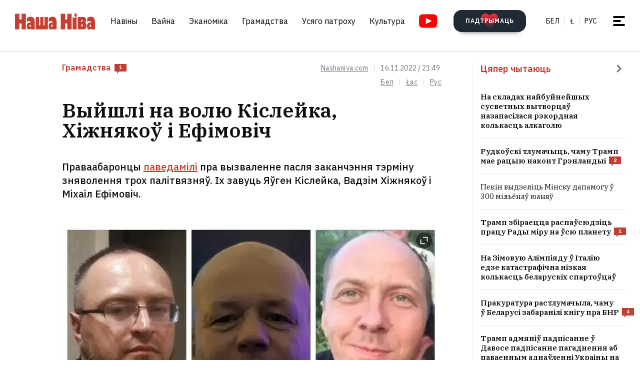

--- FILE ---
content_type: text/html; charset=utf-8
request_url: https://nashaniva.com/303284
body_size: 26689
content:
<!-- bfe5dfda-4105-11ee-9d24-db0c65b40839 -->
<!DOCTYPE html>
<html lang="be" >
  <head>
	<!-- 67e3a3a0-4068-11ee-8de9-335a3da89bff -->
	<!-- Google Tag Manager -->
<script>(function(w,d,s,l,i){w[l]=w[l]||[];w[l].push({'gtm.start':
new Date().getTime(),event:'gtm.js'});var f=d.getElementsByTagName(s)[0],
j=d.createElement(s),dl=l!='dataLayer'?'&l='+l:'';j.async=true;j.src=
'https://www.googletagmanager.com/gtm.js?id='+i+dl;f.parentNode.insertBefore(j,f);
})(window,document,'script','dataLayer','GTM-WBNB3MX');</script>
<!-- End Google Tag Manager -->
<!--486d9a12-ea49-11ef-907b-8b751de9276f-->        <script async src="https://pagead2.googlesyndication.com/pagead/js/adsbygoogle.js?client=ca-pub-6091936827739720"
            crossorigin="anonymous"></script>

        <style type="text/css">
            @media only screen and (max-width:767.98px) {
                header.header.opacity {
                    margin-top: unset;
                }
            }
        </style>

    <meta charset="utf-8">
    		    <meta name="description" content="Праваабаронцы паведамілі пра вызваленне пасля заканчэння тэрміну зняволення трох палітвязняў">
			    	    <link rel="canonical" href="https://nashaniva.com/303284">
				<link rel="amphtml" href="//nashaniva.com/amp/be/303284" />
	
	    <meta content="width=device-width, initial-scale=1" name="viewport">
    <meta content="ie=edge" http-equiv="x-ua-compatible">
	<meta name='impact-site-verification' value='cd4904b4-22d9-43c6-83c3-3a458712aa40' />
	<meta name="verify-admitad" content="87f845b10c" />
	<link rel="shortcut icon" href="https://nashaniva.com/favicon.ico?v=2021">
	<link rel="icon" type="image/png" href="https://nashaniva.com/favicon-96x96.png" sizes="96x96" />
	<link rel="icon" type="image/png" href="https://nashaniva.com/favicon-32x32.png" sizes="32x32" />
	<link rel="icon" type="image/png" href="https://nashaniva.com/favicon-16x16.png" sizes="16x16" />
    <link rel="preconnect" href="https://fonts.googleapis.com">
    <link rel="preconnect" href="https://fonts.gstatic.com" crossorigin>
    <link href="https://fonts.googleapis.com/css2?family=IBM+Plex+Sans:wght@300;400;500;600;700&amp;family=IBM+Plex+Serif:ital,wght@0,400;0,600;1,400&amp;display=swap" rel="stylesheet">
    <link rel="stylesheet" type="text/css" href="https://s.nashaniva.com/assets/b44863b0be67b4856dc6f4d1c6d8ce79.css" />
<title>Выйшлі на волю&nbsp;Кіслейка, Хіжнякоў і Ефімовіч</title>
	
<meta property="og:title" content="Выйшлі на волю&nbsp;Кіслейка, Хіжнякоў і Ефімовіч">
<meta property="og:type" content="article">
<meta property="og:url" content="//nashaniva.com/303284">
<meta property="og:image" content="https://nashaniva.com/photos/generated/fb303284.png">
<meta property="og:image:width" content="900">
<meta property="og:image:height" content="600">
<meta property="og:site_name" content="Наша Ніва">
<meta name="twitter:site" content="@nashaniva">
<meta name="twitter:title" content="Выйшлі на волю&nbsp;Кіслейка, Хіжнякоў і Ефімовіч">
<meta name="twitter:card" content="photo">
<meta property="twitter:image:src" content="https://nashaniva.com/photos/generated/303284.png">

				<link rel="preload" href="//nashaniva.com/img/w450h300crop1webp1/photos/z_2025_01/ilulissat-denmark-may-08-2014-morning-light-ilulissat-harbor-greenland1-v9dra.jpg.webp" as="image" type="image/webp" />
						<link rel="preload" href="//nashaniva.com/img/w450h300crop1webp1/photos/z_2025_01/ilulissat-denmark-may-08-2014-morning-light-ilulissat-harbor-greenland1-v9dra.jpg.webp" as="image" type="image/webp" />
				  </head>

  <body class="fade-in">
	<!-- Google Tag Manager (noscript) -->
<noscript><iframe src="https://www.googletagmanager.com/ns.html?id=GTM-WBNB3MX"
height="0" width="0" style="display:none;visibility:hidden"></iframe></noscript>
<!-- End Google Tag Manager (noscript) -->
<svg style="display: none" xmlns="http://www.w3.org/2000/svg" xmlns:xlink="http://www.w3.org/1999/xlink">
      <defs>
        <linearGradient id="a" x1="24" x2="24" y2="47.644" gradientUnits="userSpaceOnUse">
          <stop stop-color="#2AABEE" />
          <stop offset="1" stop-color="#229ED9" />
        </linearGradient>
      </defs>
      <symbol id="arrow-down">
        <path d="m12.379 13 4.939-4.94a1.5 1.5 0 1 1 2.121 2.122l-7.06 7.06-7.06-7.06a1.5 1.5 0 0 1 2.12-2.121L12.38 13Z" />
      </symbol>
      <symbol id="arrow-right">
        <path d="M13 12.121 8.06 7.182a1.5 1.5 0 1 1 2.122-2.121l7.06 7.06-7.06 7.06a1.5 1.5 0 1 1-2.121-2.12L13 12.12Z" />
      </symbol>
      <symbol id="arrow-up-right">
        <path d="m2.1 11.403-.996-.997 7.414-7.428H2.791l.013-1.38h8.092v8.105H9.503l.012-5.727-7.414 7.427Z" fill="#fff" />
      </symbol>
      <symbol id="check">
        <path d="M9.243.799a1.098 1.098 0 0 0-1.571.01L3.75 4.87 2.334 3.514a1.107 1.107 0 0 0-1.54 1.59L3.75 8l5.5-5.663A1.098 1.098 0 0 0 9.243.799Z" fill="#C43D31" />
      </symbol>
      <symbol id="close">
        <circle cx="24" cy="24" r="24" fill="#202A34" />
        <rect x="15.828" y="13" width="26.598" height="4" rx="2" transform="rotate(45 15.828 13)" />
        <rect x="13" y="31.808" width="26.598" height="4" rx="2" transform="rotate(-45 13 31.808)" />
      </symbol>
      <symbol id="comments-dislike">
        <path fill-rule="evenodd" clip-rule="evenodd" d="M9.043 6.759 2.063 0 .795 1.227l2.062 1.996L0 5.989l1.268 1.228L4.124 4.45l1.192 1.153-2.86 2.764 1.26 1.22 2.857-2.765 1.202 1.164-2.856 2.766 1.268 1.228 2.856-2.767L11.922 12l1.266-1.227-2.877-2.787 1.098-1.065 2.878 2.787 1.264-1.224-2.879-2.786 1.204-1.165 2.877 2.788L18 6.114l-2.879-2.787 2.062-1.996L15.916.103 9.043 6.76Z"
        />
      </symbol>
      <symbol id="comments-like">
        <path fill-rule="evenodd" clip-rule="evenodd" d="M8.957 5.241 15.937 12l1.268-1.227-2.062-1.996L18 6.011l-1.267-1.228-2.857 2.767-1.191-1.153 2.859-2.764-1.26-1.22-2.857 2.765-1.202-1.164 2.856-2.766L11.813.02 8.957 2.787 6.078 0 4.812 1.227l2.877 2.787L6.591 5.08 3.713 2.292 2.449 3.516l2.879 2.786-1.204 1.165-2.877-2.788L0 5.886l2.879 2.787-2.062 1.996 1.267 1.228L8.957 5.24Z"
        />
      </symbol>
      <symbol id="facebook" viewBox="0 0 21 21">
        <path d="M20.666 10.5c0-5.523-4.477-10-10-10-5.522 0-10 4.477-10 10 0 4.991 3.657 9.128 8.438 9.878v-6.987h-2.54V10.5h2.54V8.297c0-2.506 1.493-3.89 3.777-3.89 1.094 0 2.239.195 2.239.195v2.46h-1.261c-1.242 0-1.63.771-1.63 1.563V10.5h2.773l-.443 2.89h-2.33v6.988c4.78-.75 8.438-4.887 8.438-9.878Z"
        fill="#1877F2" />
        <path d="m14.56 13.39.442-2.89H12.23V8.625c0-.79.388-1.563 1.63-1.563h1.26v-2.46s-1.144-.196-2.238-.196c-2.284 0-3.777 1.385-3.777 3.89V10.5h-2.54v2.89h2.54v6.988c1.035.163 2.09.163 3.125 0v-6.987h2.33Z" fill="#fff" />
      </symbol>
      <symbol id="info" viewBox="0 0 32 32">
        <circle cx="16" cy="16" r="16" fill="#000" />
        <path d="M16 22v-8M16 10v1" stroke="#fff" stroke-width="1.6" stroke-miterlimit="10" stroke-linecap="round" />
      </symbol>
      <symbol id="insta" viewBox="0 0 21 21">
        <rect x="2.888" y="2.723" width="15.556" height="15.556" rx="3" fill="#fff" />
        <path fill-rule="evenodd" clip-rule="evenodd" d="M20.606 14.623c-.164 3.636-2.189 5.65-5.816 5.817-1.067.049-1.408.06-4.124.06-2.716 0-3.056-.011-4.123-.06-3.634-.167-5.65-2.184-5.817-5.817-.049-1.066-.06-1.407-.06-4.123s.011-3.056.06-4.123C.893 2.743 2.91.727 6.543.561 7.61.511 7.95.5 10.666.5s3.057.011 4.124.061c3.636.168 5.653 2.189 5.816 5.816.049 1.067.06 1.407.06 4.123s-.011 3.057-.06 4.123Zm-5.801-9.46a1.2 1.2 0 1 0 2.4 0 1.2 1.2 0 0 0-2.4 0ZM5.53 10.5a5.136 5.136 0 1 0 10.271 0 5.136 5.136 0 0 0-10.27 0Zm8.469 0a3.333 3.333 0 1 1-6.666 0 3.333 3.333 0 0 1 6.666 0Z"
        fill="#D326EF" />
      </symbol>
      <symbol id="resize">
        <circle cx="16" cy="16" r="16" fill="#000" />
        <path d="M9.6 22.4v-8M9.6 22.4h8M22.4 9.6v8M22.4 9.6h-8" stroke="#fff" stroke-width="1.6" stroke-miterlimit="10" stroke-linecap="round" />
      </symbol>
      <symbol id="search-dark">
        <circle cx="14.142" cy="14.142" r="8.5" transform="rotate(-45 14.142 14.142)" stroke="#202A34" stroke-width="3" />
        <rect x="20.508" y="17.678" width="8" height="4" rx="2" transform="rotate(45 20.508 17.678)" fill="#202A34" />
      </symbol>
      <symbol id="search">
        <circle cx="14.142" cy="14.142" r="8.5" transform="rotate(-45 14.142 14.142)" stroke="#fff" stroke-width="3" />
        <rect x="20.506" y="17.678" width="8" height="4" rx="2" transform="rotate(45 20.506 17.678)" fill="#fff" />
      </symbol>
      <symbol id="telegram" viewBox="0 0 48 48">
        <rect width="48" height="48" fill="#419FD9" rx="24" />
        <rect width="48" height="48" fill="url(#a)" rx="24" />
        <path fill="#fff" d="M10.787 23.47c6.98-3.104 11.634-5.15 13.962-6.14 6.649-2.823 8.03-3.313 8.931-3.33.198-.003.64.047.928.284.242.201.309.472.34.662.032.19.072.624.04.963-.36 3.865-1.919 13.245-2.712 17.574-.336 1.832-.996 2.446-1.636 2.506-1.39.13-2.446-.938-3.793-1.84-2.107-1.41-3.297-2.288-5.343-3.664-2.363-1.59-.831-2.464.516-3.893.353-.373 6.478-6.063 6.597-6.578.015-.065.028-.306-.111-.433-.14-.127-.347-.083-.496-.049-.212.05-3.578 2.32-10.099 6.815-.955.67-1.82.996-2.596.98-.855-.02-2.5-.494-3.721-.9-1.5-.497-2.691-.76-2.588-1.605.054-.44.648-.89 1.781-1.351Z"
        />
      </symbol>
      <symbol id="tiktok" viewBox="0 0 21 21">
        <path d="M15.747 20.5H5.584a4.918 4.918 0 0 1-4.918-4.919V5.418A4.918 4.918 0 0 1 5.584.5h10.163a4.918 4.918 0 0 1 4.918 4.918V15.58a4.917 4.917 0 0 1-4.918 4.919Z" fill="#fff" />
        <path d="M8.977 9.013V8.41a4.455 4.455 0 0 0-.634-.055 4.701 4.701 0 0 0-2.695 8.56 4.696 4.696 0 0 1 3.33-7.9Z" fill="#25F4EE" />
        <path d="M9.092 15.86a2.15 2.15 0 0 0 2.145-2.056V3.553h1.872a3.482 3.482 0 0 1-.054-.648h-2.56v10.239a2.15 2.15 0 0 1-2.146 2.07 2.182 2.182 0 0 1-.99-.247 2.15 2.15 0 0 0 1.733.891Zm7.513-8.828v-.57a3.5 3.5 0 0 1-1.936-.584c.502.585 1.182.99 1.936 1.154Z"
        fill="#25F4EE" />
        <path d="M14.668 5.877a3.525 3.525 0 0 1-.877-2.328h-.684a3.542 3.542 0 0 0 1.56 2.328Zm-6.326 5.038a2.15 2.15 0 0 0-.99 4.052 2.146 2.146 0 0 1 1.738-3.403c.215.003.429.036.634.1V9.058a4.448 4.448 0 0 0-.634-.05h-.114v1.982a2.17 2.17 0 0 0-.634-.075Z"
        fill="#FE2C55" />
        <path d="M16.604 7.03v1.982a6.076 6.076 0 0 1-3.551-1.155v5.206a4.71 4.71 0 0 1-4.71 4.701 4.659 4.659 0 0 1-2.696-.852 4.701 4.701 0 0 0 8.144-3.2v-5.19a6.09 6.09 0 0 0 3.556 1.138V7.11a3.653 3.653 0 0 1-.743-.08Z" fill="#FE2C55" />
        <path d="M13.053 13.065V7.859a6.08 6.08 0 0 0 3.557 1.139V7.016a3.554 3.554 0 0 1-1.942-1.139 3.548 3.548 0 0 1-1.56-2.328h-1.872v10.253a2.15 2.15 0 0 1-3.89 1.175 2.15 2.15 0 0 1 .992-4.052c.215.002.428.035.634.099V9.013c-2.593.044-4.66 2.212-4.616 4.805a4.696 4.696 0 0 0 1.287 3.15 4.66 4.66 0 0 0 2.7.798 4.712 4.712 0 0 0 4.71-4.701Z"
        fill="#000" />
      </symbol>
      <symbol id="twitter">
      <g><path fill="#eee" d="M18.244 2.25h3.308l-7.227 8.26 8.502 11.24H16.17l-5.214-6.817L4.99 21.75H1.68l7.73-8.835L1.254 2.25H8.08l4.713 6.231zm-1.161 17.52h1.833L7.084 4.126H5.117z"></path></g>
      </symbol>
      <symbol id="youtube-yellow">
        <path fill="#111" d="M5.556 2.723h16.666v14.444H5.556z" />
        <path d="M21.794.705C17.79.43 8.871.432 4.872.705.542 1 .032 3.615 0 10.5c.032 6.872.538 9.499 4.872 9.795 4 .273 12.918.274 16.922 0 4.33-.295 4.84-2.91 4.872-9.795-.032-6.872-.538-9.499-4.872-9.795ZM10 14.945v-8.89l8.889 4.437-8.89 4.452Z" fill="#FDE52C"
        />
      </symbol>
      <symbol id="youtube" viewBox="0 0 28 21">
        <path fill="#fff" d="M6.223 2.723h16.666v14.444H6.223z" />
        <path d="M22.461.705C18.457.43 9.538.432 5.54.705 1.21 1 .7 3.615.667 10.5c.032 6.872.538 9.499 4.872 9.795 4 .273 12.918.274 16.922 0 4.33-.295 4.84-2.91 4.872-9.795-.032-6.872-.537-9.499-4.872-9.795Zm-11.794 14.24v-8.89l8.889 4.437-8.89 4.452Z" fill="red"
        />
      </symbol>
    </svg>
<script>
    document.body.className = 'js-on';
</script>
<div class="page">
        <header class="header" id="header">
  <div class="container">
    <div class="header__inner">
      <a class="logo header__logo" href="/" aria-label="на галоўную">
        <img src="https://s.nashaniva.com/main/img/logo/desktop-logo-plain.svg?v=3" width="160" height="37" alt="Наша Ніва: першая беларуская газета">
      </a>
      <div class="header__menu-wrapper">
        <nav class="menu header__menu">
          <ul class="list-reset menu__list">
                          <li><a href="/ca/559/">Навіны</a></li>
                          <li><a href="/ca/706/">Вайна</a></li>
                          <li><a href="/ca/619/">Эканоміка</a></li>
                          <li><a href="/ca/615/">Грамадства</a></li>
                          <li><a href="/ca/345/">Усяго патроху</a></li>
                          <li><a href="/ca/593/">Культура</a></li>
                      </ul>
        </nav>
        <a aria-label="Youtube" class="header__youtube" href="https://www.youtube.com/@NashaNivaNews">
          <svg class="icon-youtube" width="100%" height="100%" viewbox="0 0 38 28" fill="none" xmlns="http://www.w3.org/2000/svg">
            <rect x="8.04297" y="4.07275" width="22.7121" height="19.4047" fill=""></rect>
            <path d="M30.5118 0.286413C24.9057 -0.0962484 12.4194 -0.0946928 6.82102 0.286413C0.759101 0.700185 0.0451105 4.36191 0 14C0.0451105 23.621 0.752879 27.2983 6.82102 27.7136C12.4209 28.0947 24.9057 28.0963 30.5118 27.7136C36.5737 27.2998 37.2877 23.6381 37.3328 14C37.2877 4.37902 36.5799 0.701741 30.5118 0.286413ZM13.9998 20.2221V7.77786L26.4441 13.9891L13.9998 20.2221Z" fill=""></path>
          </svg>
        </a>
      </div>
      <div class="header__controls"><a class="button button-donate header__donate" href="/361960"><span class="button-donate__label">ПАДТРЫМАЦЬ</span><svg class="button-donate__icon" width="34" height="30" viewbox="0 0 34 30" fill="none" xmlns="http://www.w3.org/2000/svg">
            <g style="mix-blend-mode:lighten">
              <path d="M17 4.52661C12.5392 -3.00174 0 -0.803397 0 8.62829C0 14.8366 7.3865 21.5066 15.8151 29.5283C16.1449 29.8433 16.5733 30 17 30C17.4267 30 17.8551 29.8433 18.1849 29.5283C26.6458 21.4767 34 14.8383 34 8.62829C34 -0.835064 21.4268 -2.94507 17 4.52661Z" fill="url(#heart-2)"></path>
            </g>
            <defs>
              <lineargradient id="heart-2" x1="17" y1="0" x2="17" y2="30.8824" gradientunits="userSpaceOnUse">
                <stop stop-color="#FF0000"></stop>
                <stop offset="1" stop-color="#FF0000" stop-opacity="0"></stop>
              </lineargradient>
            </defs>
          </svg></a>
        <ul class="list-reset languages header__languages">
                      <li><a href="/be/">Бел</a>
            </li>
            <li><a href="/be_latn/">Ł</a>
            </li>
            <li><a href="/ru/">рус</a>
            </li>
                    </ul>
      <button class="burger-button" id="burger-button-open" aria-label="меню"><span></span>
      </button>
      </div>
    </div>
  </div>
  <ins class="adsbygoogle"></ins>
</header>    <div class="panel-menu" id="burger-menu">
  <div class="panel-menu__head">
    <div class="container">
      <div class="panel-menu__head-inner">
        <a class="logo panel-menu__logo" href="/" aria-label="на галоўную">
          <img src="https://s.nashaniva.com/main/img/logo/desktop-logo-plain-white.svg?v=3" width="160" height="37" alt="Наша Ніва: першая беларуская газета" loading="lazy">
        </a>
        <div class="panel-menu__head-controls panel-menu__head-languages">
          <ul class="list-reset languages panel-menu__languages">
                            <li><a href="/">Бел</a>
              </li>
              <li><a href="/be_latn/">Ł</a>
              </li>
              <li><a href="/ru/">рус</a>
              </li>
                      </ul>
          <button class="burger-button active" id="burger-button-close" aria-label="закрыть меню"><span></span>
          </button>
        </div>
      </div>
    </div>
  </div>
  <div class="panel-menu__inner">
    <div class="container">
      <div class="panel-menu__search">
        <form class="search" action="/search/">
          <input name="stext" class="search__input" type="text" placeholder="" data-placeholder="Увядзіце запыт для пошуку па сайце">
          <button class="search__button" type="submit">
            <svg class="search__icon search__icon--light" width="29" height="29" viewbox="0 0 29 29" fill="none" xmlns="http://www.w3.org/2000/svg">
              <circle cx="14.1421" cy="14.1421" r="8.5" transform="rotate(-45 14.1421 14.1421)" stroke="none" stroke-width="3"></circle>
              <rect x="20.5059" y="17.6777" width="8" height="4" rx="2" transform="rotate(45 20.5059 17.6777)" fill="none"></rect>
            </svg>
          </button>
        </form>
      </div>
      <div class="panel-menu__body">
        <nav class="panel-menu__nav">
                                  <ul class="list-reset panel-menu__list">
              <li class="panel-menu__item" data-menu-item><a class="panel-menu__link" href="/ca/559/">Навіны</a>
                <button class="panel-menu__link-arrow" type="button" aria-label="tosubmenu">
                  <svg class="icon icon-arrow panel-menu__link-icon">
                    <use xlink:href="#arrow-right"></use>
                  </svg>
                </button>
                <ul class="panel-menu__sublist list-reset">
                                      <li class="panel-menu__subitem"><a class="panel-menu__sublink" href="/ca/619/">Эканоміка</a>
                    </li>
                                      <li class="panel-menu__subitem"><a class="panel-menu__sublink" href="/ca/615/">Грамадства</a>
                    </li>
                                      <li class="panel-menu__subitem"><a class="panel-menu__sublink" href="/ca/611/">Здарэнні</a>
                    </li>
                                      <li class="panel-menu__subitem"><a class="panel-menu__sublink" href="/ca/584/">Свет</a>
                    </li>
                                      <li class="panel-menu__subitem"><a class="panel-menu__sublink" href="/ca/566/">Спорт</a>
                    </li>
                                      <li class="panel-menu__subitem"><a class="panel-menu__sublink" href="/ca/624/">Аўто</a>
                    </li>
                                      <li class="panel-menu__subitem"><a class="panel-menu__sublink" href="/ca/602/">Меркаванні</a>
                    </li>
                                      <li class="panel-menu__subitem"><a class="panel-menu__sublink" href="/ca/647/">Ад рэдакцыі</a>
                    </li>
                                      <li class="panel-menu__subitem"><a class="panel-menu__sublink" href="/ca/706/">Вайна</a>
                    </li>
                                  </ul>
              </li>
            </ul>
                                                                      <ul class="list-reset panel-menu__list">
              <li class="panel-menu__item" data-menu-item><a class="panel-menu__link" href="/ca/345/">Усяго патроху</a>
                <button class="panel-menu__link-arrow" type="button" aria-label="tosubmenu">
                  <svg class="icon icon-arrow panel-menu__link-icon">
                    <use xlink:href="#arrow-right"></use>
                  </svg>
                </button>
                <ul class="panel-menu__sublist list-reset">
                                      <li class="panel-menu__subitem"><a class="panel-menu__sublink" href="/ca/685/">Тэсты</a>
                    </li>
                                      <li class="panel-menu__subitem"><a class="panel-menu__sublink" href="/ca/691/">Усяго патроху</a>
                    </li>
                                      <li class="panel-menu__subitem"><a class="panel-menu__sublink" href="/ca/622/">Здароўе</a>
                    </li>
                                      <li class="panel-menu__subitem"><a class="panel-menu__sublink" href="/ca/646/">Нерухомасць</a>
                    </li>
                                      <li class="panel-menu__subitem"><a class="panel-menu__sublink" href="/ca/629/">Моды</a>
                    </li>
                                      <li class="panel-menu__subitem"><a class="panel-menu__sublink" href="/ca/651/">Ежа</a>
                    </li>
                                      <li class="panel-menu__subitem"><a class="panel-menu__sublink" href="/ca/623/">Навука і тэхналогіі</a>
                    </li>
                                      <li class="panel-menu__subitem"><a class="panel-menu__sublink" href="/ca/658/">Надвор'е</a>
                    </li>
                                      <li class="panel-menu__subitem"><a class="panel-menu__sublink" href="/ca/625/">Каханне і сэкс</a>
                    </li>
                                  </ul>
              </li>
            </ul>
                                  <ul class="list-reset panel-menu__list">
              <li class="panel-menu__item" data-menu-item><a class="panel-menu__link" href="/ca/593/">Культура</a>
                <button class="panel-menu__link-arrow" type="button" aria-label="tosubmenu">
                  <svg class="icon icon-arrow panel-menu__link-icon">
                    <use xlink:href="#arrow-right"></use>
                  </svg>
                </button>
                <ul class="panel-menu__sublist list-reset">
                                      <li class="panel-menu__subitem"><a class="panel-menu__sublink" href="/ca/652/">Гісторыя</a>
                    </li>
                                      <li class="panel-menu__subitem"><a class="panel-menu__sublink" href="/ca/639/">Музыка</a>
                    </li>
                                      <li class="panel-menu__subitem"><a class="panel-menu__sublink" href="/ca/672/">Мова</a>
                    </li>
                                      <li class="panel-menu__subitem"><a class="panel-menu__sublink" href="/ca/640/">Кіно</a>
                    </li>
                                      <li class="panel-menu__subitem"><a class="panel-menu__sublink" href="/ca/612/">Літаратура</a>
                    </li>
                                      <li class="panel-menu__subitem"><a class="panel-menu__sublink" href="/ca/643/">Культура</a>
                    </li>
                                  </ul>
              </li>
            </ul>
                      <ul class="list-reset panel-menu__list">
              <li class="panel-menu__item" data-menu-item><a class="panel-menu__link" href="/editors-picks/">Рэдакцыя рэкамендуе</a>
                <button class="panel-menu__link-arrow" type="button" aria-label="tosubmenu">
                  <svg class="icon icon-arrow panel-menu__link-icon">
                    <use xlink:href="#arrow-right"></use>
                  </svg>
                </button>
                <ul class="panel-menu__sublist list-reset">
                  <li class="panel-menu__subitem"><a class="panel-menu__sublink" href="/top/">Галоўнае</a>
                    </li>
                    <li class="panel-menu__subitem"><a class="panel-menu__sublink" href="/most-shared/">Самае лайканае</a>
                    </li>
                    <li class="panel-menu__subitem"><a class="panel-menu__sublink" href="/most-comment/">Самае каментаванае</a>
                    </li>
                    <li class="panel-menu__subitem"><a class="panel-menu__sublink" href="/most-read/">Самае чытанае</a>
                    </li>
                    <li class="panel-menu__subitem"><a class="panel-menu__sublink" href="/most-reacted/">Найбольш рэакцый</a>
                    </li>
                    <li class="panel-menu__subitem"><a class="panel-menu__sublink" href="/most-palmed/">Самае &#x1F334;</a>
                    </li>
                    <li class="panel-menu__subitem"><a class="panel-menu__sublink" href="/interview/">Iнтэрв'ю</a>
                    </li>
                </ul>
              </li>
            </ul>
            <ul class="list-reset panel-menu__list">
              <li class="panel-menu__item" data-menu-item><a class="panel-menu__link" href="/date/2026/1/20/">Архіў</a>
                <button class="panel-menu__link-arrow" type="button" aria-label="tosubmenu">
                  <svg class="icon icon-arrow panel-menu__link-icon">
                    <use xlink:href="#arrow-right"></use>
                  </svg>
                </button>
                <ul class="panel-menu__sublist list-reset">
                    <li class="panel-menu__subitem"><a class="panel-menu__sublink" href="/ca/707/">PDF ВЕРСІЯ</a>
                    </li>
                    <li class="panel-menu__subitem"><a class="panel-menu__sublink" href="/rss/">RSS ВЕРСІЯ</a>
                    </li>
                    <li class="panel-menu__subitem"><a class="panel-menu__sublink" href="/rt/1/">XS</a>
                    </li>
                    <li class="panel-menu__subitem"><a class="panel-menu__sublink" href="/rt/2/">S</a>
                    </li>
                    <li class="panel-menu__subitem"><a class="panel-menu__sublink" href="/rt/3/">M</a>
                    </li>
                    <li class="panel-menu__subitem"><a class="panel-menu__sublink" href="/rt/4/">L</a>
                    </li>
                    <li class="panel-menu__subitem"><a class="panel-menu__sublink" href="/rt/5/">XL</a>
                    </li>
                </ul>
              </li>
            </ul>
            <ul class="list-reset panel-menu__list">
              <li class="panel-menu__item" data-menu-item><a class="panel-menu__link" href="/">Нашы спасылкі</a>
                <button class="panel-menu__link-arrow" type="button" aria-label="tosubmenu">
                  <svg class="icon icon-arrow panel-menu__link-icon">
                    <use xlink:href="#arrow-right"></use>
                  </svg>
                </button>
                <ul class="panel-menu__sublist list-reset">
                  <li class="panel-menu__subitem"><a class="panel-menu__sublink" href="/latn/">Наш лацінізатар</a>
                                                                  <li class="panel-menu__subitem"><a class="panel-menu__sublink" href="https://aviasales.tp.st/aB8bJncs?erid=2VtzqvqwRuE">Авіяквіткі</a>
                                          </li>
                                                                  <li class="panel-menu__subitem"><a class="panel-menu__sublink" href="https://hotellook.tp.st/iqzm9YY6?erid=2VtzqvsRRBa">Гатэлі</a>
                                          </li>
                                                                  <li class="panel-menu__subitem"><a class="panel-menu__sublink" href="/292929/">Падкасты</a>
                                          </li>
                                                                  <li class="panel-menu__subitem"><a class="panel-menu__sublink" href="https://nashaniva.com/mediakit/Nasha%20Niva%20Media%20Kit%202025.%20NEW.pdf">Медыя-кіт</a>
                                          </li>
                     
                </ul>
              </li>
            </ul>
        </nav>
        <div class="panel-menu__buttons"><a class="button button-donate button-donate--light panel-menu__button" href="/361960"><span class="button-donate__label">ПАДТРЫМАЦЬ</span><svg class="button-donate__icon" width="34" height="30" viewbox="0 0 34 30" fill="none" xmlns="http://www.w3.org/2000/svg">
              <g style="mix-blend-mode:lighten">
                <path d="M17 4.52661C12.5392 -3.00174 0 -0.803397 0 8.62829C0 14.8366 7.3865 21.5066 15.8151 29.5283C16.1449 29.8433 16.5733 30 17 30C17.4267 30 17.8551 29.8433 18.1849 29.5283C26.6458 21.4767 34 14.8383 34 8.62829C34 -0.835064 21.4268 -2.94507 17 4.52661Z" fill="url(#heart-3)"></path>
              </g>
              <defs>
                <lineargradient id="heart-3" x1="17" y1="0" x2="17" y2="30.8824" gradientunits="userSpaceOnUse">
                  <stop stop-color="#FF0000"></stop>
                  <stop offset="1" stop-color="#FF0000" stop-opacity="0"></stop>
                </lineargradient>
              </defs>
            </svg></a><br />
            <a class="button panel-menu__button" href="/feedback"><span>Даслаць навіну</span></a>
        </div>
      </div>
      <div class="panel-menu__footer">
        <div class="panel-menu__footer-top">
          <div class="list-border panel-menu__contact-links">
            <ul class="list-reset social panel-menu__social">
              
              
              <li class="panel-menu__social-item social__item">
                <a class="social__link" href="https://t.me/nashaniva/" target="_blank">
                  <svg class="icon icon-telegram social__icon">
                    <use xlink:href="#telegram"></use>
                  </svg>Telegram</a>
              </li>
              <li class="panel-menu__social-item social__item">
                <a class="social__link" href="https://www.youtube.com/@NashaNivaNews" target="_blank">
                  <svg class="icon icon-youtube social__icon social__icon-youtube">
                    <use xlink:href="#youtube"></use>
                  </svg>YouTube</a>
              </li>
              <li class="panel-menu__social-item social__item">
                <a class="social__link" href="https://tiktok.com/@nashaniva" target="_blank">
                  <svg class="icon social__icon">
                    <use xlink:href="#tiktok"></use>
                  </svg>TikTok</a>
              </li>
              <li class="panel-menu__social-item social__item">
                <a class="social__link" href="https://www.youtube.com/user/NashaNiva" target="_blank">
                  <svg class="icon icon-youtube icon-youtube--yellow social__icon social__icon-youtube">
                    <use xlink:href="#youtube-yellow"></use>
                  </svg>ТОК</a>
              </li>
              <li class="panel-menu__social-item social__item">
                <a class="social__link" href="https://www.instagram.com/nashaniva/" target="_blank">
                  <svg class="icon social__icon">
                    <use xlink:href="#insta"></use>
                  </svg>Instagram</a>
              </li>
              <li class="panel-menu__social-item social__item">
                <a class="social__link" href="https://twitter.com/nashaniva" target="_blank">
                  <svg class="icon social__icon">
                    <use xlink:href="#twitter"></use>
                  </svg>X | Twitter</a>
              </li>
              <li class="panel-menu__social-item social__item">
                <a class="social__link" href="https://www.facebook.com/nashaniva/" target="_blank">
                  <svg class="icon social__icon">
                    <use xlink:href="#facebook"></use>
                  </svg>Facebook</a>
              </li>

              
              
            </ul><a class="button button--dark panel-menu__contact-btn" href="https://t.me/nn_editor">напішыце нам сваю навіну</a>
          </div>
        </div>
        <div class="panel-menu__footer-bot">
          <div class="copyright panel-menu__copyright">&copy; Усе правы абароненыя. Выкарыстанне матэрыялаў дазваляецца пры ўмове ўказання крыніцы і наяўнасці актыўнай гіперспасылкі на <a href="https://nashaniva.com">nashaniva.com</a> у першым абзацы.</div>
          <div class="panel-menu__footer-bot-buttons"><a class="button button-donate button-donate--light panel-menu__footer-bot-btn" href="/361960"><span class="button-donate__label">ПАДТРЫМАЦЬ</span><svg class="button-donate__icon" width="34" height="30" viewbox="0 0 34 30" fill="none" xmlns="http://www.w3.org/2000/svg">
                <g style="mix-blend-mode:lighten">
                  <path d="M17 4.52661C12.5392 -3.00174 0 -0.803397 0 8.62829C0 14.8366 7.3865 21.5066 15.8151 29.5283C16.1449 29.8433 16.5733 30 17 30C17.4267 30 17.8551 29.8433 18.1849 29.5283C26.6458 21.4767 34 14.8383 34 8.62829C34 -0.835064 21.4268 -2.94507 17 4.52661Z" fill="url(#heart-4)"></path>
                </g>
                <defs>
                  <lineargradient id="heart-4" x1="17" y1="0" x2="17" y2="30.8824" gradientunits="userSpaceOnUse">
                    <stop stop-color="#FF0000"></stop>
                    <stop offset="1" stop-color="#FF0000" stop-opacity="0"></stop>
                  </lineargradient>
                </defs>
              </svg></a>
              <br/>
              <a class="button panel-menu__button" href="/feedback"><span>Даслаць навіну</span></a>
          </div>
        </div>
      </div>
    </div>
  </div>
</div>

            
    <div class="miniature-modal" id="miniature-modal">
    <div class="miniature-modal__content">
        <div class="miniature-modal__head">
            <div class="miniature-modal__info">
                <div class="miniature-modal__descrip" id="miniature-descrip"></div>
                <div class="miniature-modal__source" id="miniature-source"></div>
            </div>
            <button class="miniature-modal__close" id="miniature-close" type="button">
                <svg class="miniature-modal__close-icon">
                    <use xlink:href="#close"></use>
                </svg>
            </button>
        </div>
        <div class="miniature-modal__body">
            <img class="miniature-modal__img" id="miniature-full" src="[data-uri]" width="1680" height="1120" alt="" loading="lazy">
        </div>
    </div>
</div>
<main class="article" data-redirect>
    <div class="container">
        <div class="article-container">
            <section class="article article-content">
                <div id="article_inner" class="article__inner" itemscope itemtype="http://schema.org/NewsArticle">
                    <div class="article-lead">
                        <div class="article-lead__head">
                            <div class="article-lead__head-info">
                                <div style="background-position:top; background-repeat: no-repeat; background-image: url(/util/redline.png?id=303284&lang=be&uuid=696f942a5f0c2&ssum=611891771)" class="article-rubric">
                                    <a class="article-rubric" href="/ca/615/"><span itemprop="articleSection">Грамадства</span></a><a  href="#startcomments" class="mobile-only-hidibility-inline messages-count article-rubric__messages-count">1</a><a href="/303284/comments" class="messages-count mobile-only-visibility-inline article-rubric__messages-count">1</a>                                </div>
                                <div class="article-info">
                                    <div class="article-info__status"></div>
                                    <div class="article-info__group"><a class="article-info__resource" itemprop="author" itemscope itemtype="http://schema.org/Organization" href="https://nashaniva.com/" target="_blank">Nashaniva.com<meta itemprop="url" content="https://nashaniva.com/"/><meta itemprop="name" content="Nashaniva.com"/></a>
                                        <div class="article-info__date">
                                            <time itemprop="datePublished" class="article-info__date" datetime="2022-11-16T18:49:45+03:00">16.11.2022 / 21:49</time>
                                            <div class="article-info__lang"><a data-position="switch-be" class="article-info__resource" hreflang="be" href="/303284">Бел</a> <a data-position="switch-be-latn" hreflang="be-Latn" class="article-info__resource" href="/be_latn/303284">Łac</a> <a data-position="switch-ru" hreflang="ru" class="article-info__resource" href="/ru/303284">Рус</a></div>
                                        </div>
                                    </div>
                                </div>
                                <h1 itemprop="headline" class="article-lead__title" data-number="header">Выйшлі на волю&nbsp;Кіслейка, Хіжнякоў і Ефімовіч</h1>
                            </div>
                        </div>
                        <div class="article-lead__text">
                            <p data-number="summary">Праваабаронцы <a href="https://t.me/dissidentBY/1805">паведамілі</a> пра вызваленне пасля заканчэння тэрміну зняволення трох палітвязняў. Іх завуць Яўген Кіслейка, Вадзім Хіжнякоў і Міхаіл Ефімовіч.</p>
                        </div>
                        <div class="article-lead__img"><figure class="media-labeled"><img src="//nashaniva.com/img/w840d4webp1/photos/z_2022_11/photo_2022-11-16_20-40-08-jqlst.jpg.webp" width="840" itemProp="image" height="504" alt="" loading="lazy"><button class="info" type="button" data-miniature-descrip="Яўген Кіслейка, Вадзім Хіжнякоў, Міхаіл Ефімовіч" data-miniature-source="" data-miniature-full="https://nashaniva.com/photos/z_2022_11/photo_2022-11-16_20-40-08-jqlst.jpg"><svg class="info__icon">
                    <use xlink:href="#resize"></use>
                  </svg><span class="info__descrip">Павялічыць</span></button><figcaption class="media-labeled__figcaption"><div class="media-labeled__figcaption-descrip">Яўген Кіслейка, Вадзім Хіжнякоў, Міхаіл Ефімовіч</div><div class="media-labeled__figcaption-source"></div></figcaption></figure></div>                    </div>
                    <div class="article__content article-wrapper" id="mobile_article" itemprop="articleBody">
                                                  <p data-number="3"><strong>Яўген Кіслейка</strong> быў асуджаны на 1,5 года «хіміі» за абразлівы каментар пра міністра ўнутраных спраў Кубракова. У сярэдзіне жніўня Яўгену замянілі рэжым на зняволенне ў калоніі.</p> <p data-number="4"><strong>Вадзім Хіжнякоў</strong> — жыхар Гродна, асуджаны на 2,5 года калоніі за тое, што падчас акцыі пратэсту кінуў у супрацоўніка АМАП неўстаноўлены прадмет. На судзе ён віну не прызнаў.</p> <p data-number="5"><strong>Міхаіл Ефімовіч</strong> — жыхар Гродна, асуджаны на 2,5 года калоніі за тое, што падчас акцыі пратэсту кінуў у супрацоўніка АМАП неўстаноўлены прадмет, які трапіў таму ў вобласць грудзей.</p> <p data-number="6">Па справе акцыі ў Гродне за кратамі застаюцца яшчэ два чалавекі, асуджаныя разам з Хіжняковым і Ефімовічам — Міхаіл Юдзін (4 гады пазбаўлення волі) і Андрэй Севяртока (5,5 гадоў пазбаўлення волі).</p><div class="nn-banner nn-banner-inside-article">            </div>                        
                                                <div class="read-also read-also--secondary article__read-also-news image">
                            <div class="read-also__body">
                                <div class="read-also__read">
                                    <div class="title read-also__read-title" data-title-hover><a class="title__link read-also__read-link" href="/ca/615/"><span>Чытайце яшчэ</span></a>
                                        <a class="title__arrow-link" href="/ca/615/" aria-label="Чытайце яшчэ">
                                            <svg class="icon icon-arrow title__link-icon">
                                                <use xlink:href="#arrow-right"></use>
                                            </svg>
                                        </a>
                                    </div>
                                </div>
                                                                    <ul class="list-reset read-also__list">
                                                                                                                                                                        <li><a data-position="readalso-caec9d52-4bad-11ef-95b1-6bb48bebbda4-1" class="read-also__title" href="/386132">
                                                    <h3>У Беларусі +14 палітвязняў</h3>
                                                </a>
                                            </li>

                                                                                                                                <li><a data-position="readalso-caec9d52-4bad-11ef-95b1-6bb48bebbda4-2" class="read-also__title" href="/386119">
                                                    <h3>Работніка &laquo;Мазырсолі&raquo; асудзілі на чатыры з паловай гады па справе Гаюна</h3>
                                                </a>
                                            </li>

                                                                                                                                <li><a data-position="readalso-caec9d52-4bad-11ef-95b1-6bb48bebbda4-3" class="read-also__title" href="/385752">
                                                    <h3>На мяжы зноў можна браніраваць месца ў электроннай чарзе. Стала нашмат зручней, але цана VIP-броні шакуе</h3>
                                                </a>
                                            </li>

                                                                            </ul>
                                                            </div>
                        </div>
                        
                                                                                
<style type="text/css">
    </style>

<script type="text/javascript">
    function hideform() {
        if (document.location.hostname.indexOf('cloud') > 0) {
            e = document.querySelector('.jsCommentFormContainer')
            if (e !== null) {
                e.style.display = 'none';
            }
            k = document.querySelector('.jsCommentsFormContainer')
            if (k !== null) {
                k.style.display = 'none';
            }
        }
    }

    window.onload = function() {
        reactionState = new ReactionState();
        reactionState.userReactionId = getIdByReactionType('');
        setReactions();
        hideform();
    }

    let reactionState = null;
    class ReactionState {
        userReactionId = null;
    }


    function setReactions() {
        let userReactionElementId = reactionState.userReactionId;
        if (userReactionElementId) {
            removeSelected();
            setSelected(userReactionElementId);
        }

        document.querySelectorAll(".reaction-column").forEach(element => {
            element.addEventListener('click', event => sendClick(element))
        });
    }

    function sendClick(element) {
        let reactionId = element.id;

        let url = "/ajax/userReaction/save/";
        let data = {
            'cksum': "5027898b0c0daf05e949a9a3e51d9519",
            'stime': "1768920106",
            'qtime': "1768920106",
            'userId': "1730868d6b2a633251ebaaa706fc16f4",
            'reactionType': getReactionTypeById(reactionId),
            'articleId': "303284",
            'ua': navigator.userAgent,
            'uo': localStorage.getItem('303284')
        };
        window.dataLayer = window.dataLayer || [];
        window.dataLayer.push({
            event: "article_interaction",
            page: {
                page_id: "303284",
                page_language: "be",
                page_type: "article",
            },
            content: {
             
                "content_type": "article",
                "content_category": "615-Грамадства",
                "content_author": "Nashaniva.com",
                "content_tags": "",
                "content_published": "2022-11-16 18:49:45",
                "content_has_video": checkVideos(),
                "content_has_image": checkImages()
                        },
            "interaction_type": "rate",
            "interaction_option": reactionId.toString()
        });
        $.post(url, JSON.stringify(data))
            .done(function(data) {
                if (data.status !== 'ok') {
                    console.log("Error response status!");
                    document.getElementsByClassName('error')[0].innerHTML = "<br/>Адбылася нечаканая памылка. Паспрабуйце зноў! Калі праблема не знікне, звяжыцеся з адміністрацыяй.";
                    return;
                }
                let previousReaction = reactionState.userReactionId;


                if (previousReaction) {
                    let previousCountElement = getCountElement(previousReaction);
                    previousCountElement.innerHTML = getNumber(previousCountElement.innerHTML) - 1;
                    removeSelected();
                    reactionState.userReactionId = null;
                }

                if (reactionId != previousReaction) { //if there is a new reaction (user not just cancelled his old reaction)
                    let currentCountElement = getCountElement(reactionId);
                    currentCountElement.innerHTML = getNumber(currentCountElement.innerHTML) + 1;
                    setSelected(reactionId);
                    reactionState.userReactionId = reactionId;
                }
            })
            .error(function(data) {
                document.getElementsByClassName('error')[0].innerHTML = "<br/>Адбылася нечаканая памылка. Паспрабуйце зноў! Калі праблема не знікне, звяжыцеся з адміністрацыяй.";
            });
    }

    function getNumber(innerHtml) {
        return parseInt(innerHtml) || 0;
    }

    function getCountElement(id) {
        return document.getElementById(id).getElementsByClassName("count-of-reactions").item(0)
    }

    function setSelected(reactionId) {
        document.getElementById(reactionId).classList.add('reaction-selected');
    }

    function removeSelected() {
        let selectedElements = document.getElementsByClassName("reaction-selected");
        if (selectedElements.length) {
            selectedElements[0].classList.remove('reaction-selected');
        }
    }

    function getIdByReactionType(userReaction) {
        switch (userReaction) {
            case "3":
                return "reaction-like";
            case "7":
                return "reaction-dislike";
            case "2":
                return "reaction-facepalm";
            case "4":
                return "reaction-omg";
            case "1":
                return "reaction-anger";
            case "6":
                return "reaction-smile";
            case "8":
                return "reaction-heart";
            case "5":
                return "reaction-sad";
                return null;
        }
    }

    function getReactionTypeById(userReaction) {
        switch (userReaction) {
            case "reaction-like":
                return "3";
            case "reaction-dislike":
                return "7";
            case "reaction-facepalm":
                return "2";
            case "reaction-heart":
                return "8";
            case "reaction-omg":
                return "4";
            case "reaction-anger":
                return "1";
            case "reaction-smile":
                return "6";
            case "reaction-sad":
                return "5";
        }
    }
            if (document.location.hostname.indexOf('asha') > 0) {
            try {
                if (localStorage.getItem('apiVersion') == null) {
                    localStorage.setItem('apiVersion', Date.now());
                }
            } catch (error) {

            }
        }
    </script>


<div class="jsStickyLikesNextBlock"></div>
<ul class="reactions article__reactions list-reset sticky-reactions">
    <li class="reactions__item">
        <button id="reaction-like" class="reactions__btn reaction-column" aria-label="Клас"><span class="reactions__btn-icon like"></span><span class="reactions__count count-of-reactions">7</span>
        </button>
    </li>
    <li class="reactions__item">
        <button id="reaction-dislike" class="reactions__btn reaction-column" aria-label="Ай"><span class="reactions__btn-icon dislike"></span><span class="reactions__count count-of-reactions">0</span>
        </button>
    </li>
    <li class="reactions__item">
        <button id="reaction-smile" class="reactions__btn reaction-column" aria-label="Ха-ха"><span class="reactions__btn-icon lol"></span><span class="reactions__count count-of-reactions">1</span>
        </button>
    </li>
    <li class="reactions__item">
        <button id="reaction-facepalm" class="reactions__btn reaction-column" aria-label="Панылы сорам"><span class="reactions__btn-icon facepalm"></span><span class="reactions__count count-of-reactions">0</span>
        </button>
    </li>
    <li class="reactions__item">
        <button id="reaction-omg" class="reactions__btn reaction-column" aria-label="Ого"><span class="reactions__btn-icon omg"></span><span class="reactions__count count-of-reactions">0</span>
        </button>
    </li>
    <li class="reactions__item">
        <button id="reaction-sad" class="reactions__btn reaction-column" aria-label="Сумна"><span class="reactions__btn-icon sad"></span><span class="reactions__count count-of-reactions">6</span>
        </button>
    </li>
    <li class="reactions__item">
        <button id="reaction-anger" class="reactions__btn reaction-column" aria-label="Абуральна"><span class="reactions__btn-icon wtf"></span><span class="reactions__count count-of-reactions">0</span>
        </button>
    </li>
    <li class="reactions__item">
        <button id="reaction-heart" class="reactions__btn reaction-column" aria-label="Сэрца"><span class="reactions__btn-icon heart"></span><span class="reactions__count count-of-reactions">0</span>
        </button>
    </li>
</ul>
<div class="article-reactions error"></div>
<div id="floatback"></div>                    </div>
                    <meta itemprop="mainEntityOfPage" content="https://nashaniva.com/303284"/>
                </div>
                <script type="application/ld+json">
                </script>
                <a href="" name="startcomments" aria-label="Article comments"></a>
                <section class="comments article-content">
                    <div class="article-wrapper">
                        <h2 class="comments__title">Каментары<a  href="#startcomments" class="mobile-only-hidibility-inline messages-count article-rubric__messages-count">1</a></h2>
                                                                                                    <div class="comments__list-wrapper">
                            <div class="preloader" data-comments-preloader>
                                <div class="preloader__spinner"></div>
                            </div>
                            <ul class="list-reset comments__list" id="comments">
                                                                    <li class="comments__item" data-id="2593792" id="c2593792" >
  <!-- <a name="comment_2593792"></a> -->
  <div class="comments__item-inner" style="word-wrap: break-word;  overflow-wrap: break-word;">
    <div class="comments__item-head">
      <div class="comments__item-info">
        <div class="comments__item-author jsCommentAuthor">Belarus2020 </div>
        <div class="comments__item-date">17.11.2022</div>
        <button data-id="2593792" class="comments__item-button jsRespondToComment" type="button">адказаць</button>
      </div>
      <div class="comments__item-controls">
        <button data-id="2593792" data-emotion="like" class="comments__item-grade comments__item-grade--like" type="button" data-comment-like><span class="comments__item-grade-label">Падабаецца</span><span class="comments__item-grade-icon"></span><span class="comments__item-grade-count likes">1</span>
        </button>
        <button data-id="2593792" data-emotion="dislike" class="comments__item-grade comments__item-grade--dislike" type="button" data-comment-dislike><span class="comments__item-grade-label">Не падабаецца</span><span class="comments__item-grade-icon"></span><span class="comments__item-grade-count dislikes">0</span>
        </button>
      </div>
    </div>
    <div class="comments__item-text">
      Вітаем Вас на Волі, Беларускія героі. Беражыце сябе!    </div>
  </div>
</li>                                                            </ul>
                                                                                                                </div>
                    </div>
                </section>
                                    <section class="comments article-content comment-form-top-margin">
                        <div class="article-wrapper">
                            <div class="headline-container clearfix jsCommentsFormContainer"></div>
                            <!-- aftercomment -->
                            <ins class="adsbygoogle"
                                style="display:block"
                                data-ad-client="ca-pub-6091936827739720"
                                data-ad-slot="9673115544"
                                data-ad-format="auto"
                                data-full-width-responsive="true"></ins>
                            <script>
                                (adsbygoogle = window.adsbygoogle || []).push({});
                            </script>
                        </div>
                    </section>
                                                    <section class="mobile-only-visibility">
                        <div class="content">
                            <h4 class="title"><span>Цяпер чытаюць</span></h4>
                            <div class="news-main">
                                <div class="news-main__list">
                                                                                                                                                        <!-- 9c1e29b8-4b95-11ef-bb21-db3a9cff4b65 -->
<article itemscope itemtype="http://schema.org/NewsArticle" class="news-sm news-main__item">
    <div class="news-item  cf_584" itemprop="datePublished" content="2026-01-20T17:23:39+03:00">
        <div class="news-item__body news-sm__body">
            <a data-position="viewArticle-91bdbde4-4b95-11ef-86d3-e7e688199d30-" aria-label="На складах найбуйнейшых сусветных вытворцаў назапасілася рэкордная колькасць алкаголю" class="news-item__main-link " href="/386141"> </a>
            <h2 class="news-title news-sm__title ">На складах найбуйнейшых сусветных вытворцаў назапасілася рэкордная колькасць алкаголю</h2>
            <img itemprop="image" class="news-item__img news-sm__img" src="//nashaniva.com/img/w450h300crop1webp1/photos/stock/wines-gioc1.jpg.webp" width="150" height="100" alt="" loading="lazy">
        </div>
            </div>
    <meta itemprop="mainEntityOfPage" content="https://nashaniva.com/386141"/>
    <meta itemprop="headline" content="На складах найбуйнейшых сусветных вытворцаў назапасілася рэкордная колькасць алкаголю"/>
</article>                                                                                                                                                            <!-- 9c1e29b8-4b95-11ef-bb21-db3a9cff4b65 -->
<article itemscope itemtype="http://schema.org/NewsArticle" class="news-sm news-main__item">
    <div class="news-item  cf_584" itemprop="datePublished" content="2026-01-20T17:22:40+03:00">
        <div class="news-item__body news-sm__body">
            <a data-position="viewArticle-91bdbde4-4b95-11ef-86d3-e7e688199d30-" aria-label="Рудкоўскі тлумачыць, чаму Трамп мае рацыю наконт Грэнландыі" class="news-item__main-link " href="/386110"> </a>
            <h2 class="news-title news-sm__title ">Рудкоўскі тлумачыць, чаму Трамп мае рацыю наконт Грэнландыі<a href="/386110#startcomments" class="messages-count mobile-only-hidibility-inline">2</a><a href="/386110/comments" class="messages-count mobile-only-visibility-inline">2</a></h2>
            <img itemprop="image" class="news-item__img news-sm__img" src="//nashaniva.com/img/w450h300crop1webp1/photos/z_2025_01/ilulissat-denmark-may-08-2014-morning-light-ilulissat-harbor-greenland1-v9dra.jpg.webp" width="150" height="100" alt="" loading="lazy">
        </div>
            </div>
    <meta itemprop="mainEntityOfPage" content="https://nashaniva.com/386110"/>
    <meta itemprop="headline" content="Рудкоўскі тлумачыць, чаму Трамп мае рацыю наконт Грэнландыі"/>
</article>                                                                                                                                                            <!-- 9c1e29b8-4b95-11ef-bb21-db3a9cff4b65 -->
<article itemscope itemtype="http://schema.org/NewsArticle" class="news-sm news-main__item">
    <div class="news-item  cf_619" itemprop="datePublished" content="2026-01-20T17:12:22+03:00">
        <div class="news-item__body news-sm__body">
            <a data-position="viewArticle-91bdbde4-4b95-11ef-86d3-e7e688199d30-" aria-label="Пекін выдзеліць Мінску дапамогу ў 300 мільёнаў юаняў" class="news-item__main-link " href="/386140"> </a>
            <h2 class="news-title news-sm__title ">Пекін выдзеліць Мінску дапамогу ў 300 мільёнаў юаняў</h2>
            <img itemprop="image" class="news-item__img news-sm__img" src="//nashaniva.com/img/w450h300crop1webp1/photos/z_2026_01/chinese-yuan-money-2-irhuo.jpg.webp" width="150" height="100" alt="" loading="lazy">
        </div>
            </div>
    <meta itemprop="mainEntityOfPage" content="https://nashaniva.com/386140"/>
    <meta itemprop="headline" content="Пекін выдзеліць Мінску дапамогу ў 300 мільёнаў юаняў"/>
</article>                                                                                                                                                            <!-- 9c1e29b8-4b95-11ef-bb21-db3a9cff4b65 -->
<article itemscope itemtype="http://schema.org/NewsArticle" class="news-sm news-main__item">
    <div class="news-item  cf_584" itemprop="datePublished" content="2026-01-20T17:01:26+03:00">
        <div class="news-item__body news-sm__body">
            <a data-position="viewArticle-91bdbde4-4b95-11ef-86d3-e7e688199d30-" aria-label="Трамп збіраецца распаўсюдзіць працу Рады міру на ўсю планету" class="news-item__main-link " href="/386139"> </a>
            <h2 class="news-title news-sm__title ">Трамп збіраецца распаўсюдзіць працу Рады міру на ўсю планету<a href="/386139#startcomments" class="messages-count mobile-only-hidibility-inline">1</a><a href="/386139/comments" class="messages-count mobile-only-visibility-inline">1</a></h2>
            <img itemprop="image" class="news-item__img news-sm__img" src="//nashaniva.com/img/w450h300crop1webp1/photos/stock/ap26009776018120-w1z2z.jpg.webp" width="150" height="100" alt="" loading="lazy">
        </div>
            </div>
    <meta itemprop="mainEntityOfPage" content="https://nashaniva.com/386139"/>
    <meta itemprop="headline" content="Трамп збіраецца распаўсюдзіць працу Рады міру на ўсю планету"/>
</article>                                                                                                                                                            <!-- 9c1e29b8-4b95-11ef-bb21-db3a9cff4b65 -->
<article itemscope itemtype="http://schema.org/NewsArticle" class="news-sm news-main__item">
    <div class="news-item  cf_566" itemprop="datePublished" content="2026-01-20T16:30:48+03:00">
        <div class="news-item__body news-sm__body">
            <a data-position="viewArticle-91bdbde4-4b95-11ef-86d3-e7e688199d30-" aria-label="На Зімовую Алімпіяду ў Італію едзе катастрафічна нізкая колькасць беларускіх спартоўцаў" class="news-item__main-link " href="/386136"> </a>
            <h2 class="news-title news-sm__title ">На Зімовую Алімпіяду ў Італію едзе катастрафічна нізкая колькасць беларускіх спартоўцаў</h2>
            <img itemprop="image" class="news-item__img news-sm__img" src="//nashaniva.com/img/w450h300crop1webp1/photos/z_2026_01/5600-tmgxd.jpg.webp" width="150" height="100" alt="" loading="lazy">
        </div>
            </div>
    <meta itemprop="mainEntityOfPage" content="https://nashaniva.com/386136"/>
    <meta itemprop="headline" content="На Зімовую Алімпіяду ў Італію едзе катастрафічна нізкая колькасць беларускіх спартоўцаў"/>
</article>                                                                                                                                                            <!-- 9c1e29b8-4b95-11ef-bb21-db3a9cff4b65 -->
<article itemscope itemtype="http://schema.org/NewsArticle" class="news-sm news-main__item">
    <div class="news-item  cf_615" itemprop="datePublished" content="2026-01-20T16:26:35+03:00">
        <div class="news-item__body news-sm__body">
            <a data-position="viewArticle-91bdbde4-4b95-11ef-86d3-e7e688199d30-" aria-label="Пракуратура растлумачыла, чаму ў Беларусі забаранілі кнігу пра БНР" class="news-item__main-link " href="/386135"> </a>
            <h2 class="news-title news-sm__title ">Пракуратура растлумачыла, чаму ў Беларусі забаранілі кнігу пра БНР<a href="/386135#startcomments" class="messages-count mobile-only-hidibility-inline">4</a><a href="/386135/comments" class="messages-count mobile-only-visibility-inline">4</a></h2>
            <img itemprop="image" class="news-item__img news-sm__img" src="//nashaniva.com/img/w450h300crop1webp1/photos/z_2025_12/2-j3mm9.jpg.webp" width="150" height="100" alt="" loading="lazy">
        </div>
            </div>
    <meta itemprop="mainEntityOfPage" content="https://nashaniva.com/386135"/>
    <meta itemprop="headline" content="Пракуратура растлумачыла, чаму ў Беларусі забаранілі кнігу пра БНР"/>
</article>                                                                                                                                                            <!-- 9c1e29b8-4b95-11ef-bb21-db3a9cff4b65 -->
<article itemscope itemtype="http://schema.org/NewsArticle" class="news-sm news-main__item">
    <div class="news-item  cf_584" itemprop="datePublished" content="2026-01-20T16:10:47+03:00">
        <div class="news-item__body news-sm__body">
            <a data-position="viewArticle-91bdbde4-4b95-11ef-86d3-e7e688199d30-" aria-label="Трамп адмяніў падпісанне ў Давосе падпісанне пагаднення аб паваенным аднаўленні Украіны на 800 мільярдаў даляраў" class="news-item__main-link " href="/386134"> </a>
            <h2 class="news-title news-sm__title ">Трамп адмяніў падпісанне ў Давосе падпісанне пагаднення аб паваенным аднаўленні Украіны на 800 мільярдаў даляраў<a href="/386134#startcomments" class="messages-count mobile-only-hidibility-inline">4</a><a href="/386134/comments" class="messages-count mobile-only-visibility-inline">4</a></h2>
            <img itemprop="image" class="news-item__img news-sm__img" src="//nashaniva.com/img/w450h300crop1webp1/photos/stock/ap26009776018120-w1z2z.jpg.webp" width="150" height="100" alt="" loading="lazy">
        </div>
            </div>
    <meta itemprop="mainEntityOfPage" content="https://nashaniva.com/386134"/>
    <meta itemprop="headline" content="Трамп адмяніў падпісанне ў Давосе падпісанне пагаднення аб паваенным аднаўленні Украіны на 800 мільярдаў даляраў"/>
</article>                                                                                                                                                            <!-- 9c1e29b8-4b95-11ef-bb21-db3a9cff4b65 -->
<article itemscope itemtype="http://schema.org/NewsArticle" class="news-sm news-main__item">
    <div class="news-item  cf_615" itemprop="datePublished" content="2026-01-20T15:04:06+03:00">
        <div class="news-item__body news-sm__body">
            <a data-position="viewArticle-91bdbde4-4b95-11ef-86d3-e7e688199d30-" aria-label="На мяжы зноў можна браніраваць месца ў электроннай чарзе. Стала нашмат зручней, але цана VIP-броні шакуе" class="news-item__main-link " href="/385752"> </a>
            <h2 class="news-title news-sm__title ">На мяжы зноў можна браніраваць месца ў электроннай чарзе. Стала нашмат зручней, але цана VIP-броні шакуе</h2>
            <img itemprop="image" class="news-item__img news-sm__img" src="//nashaniva.com/img/w450h300crop1webp1/photos/z_2026_01/o5be-ypln9.jpg.webp" width="150" height="100" alt="" loading="lazy">
        </div>
            </div>
    <meta itemprop="mainEntityOfPage" content="https://nashaniva.com/385752"/>
    <meta itemprop="headline" content="На мяжы зноў можна браніраваць месца ў электроннай чарзе. Стала нашмат зручней, але цана VIP-броні шакуе"/>
</article>                                                                                                                                                            <!-- 9c1e29b8-4b95-11ef-bb21-db3a9cff4b65 -->
<article itemscope itemtype="http://schema.org/NewsArticle" class="news-sm news-main__item">
    <div class="news-item  cf_584" itemprop="datePublished" content="2026-01-20T14:55:13+03:00">
        <div class="news-item__body news-sm__body">
            <a data-position="viewArticle-91bdbde4-4b95-11ef-86d3-e7e688199d30-" aria-label="Пад Масквой пакрыўджаны таджык зарэзаў скінхэда, які чапляўся да пасажыраў аўтобуса" class="news-item__main-link " href="/386117"> </a>
            <h2 class="news-title news-sm__title ">Пад Масквой пакрыўджаны таджык зарэзаў скінхэда, які чапляўся да пасажыраў аўтобуса<a href="/386117#startcomments" class="messages-count mobile-only-hidibility-inline">4</a><a href="/386117/comments" class="messages-count mobile-only-visibility-inline">4</a></h2>
            <img itemprop="image" class="news-item__img news-sm__img" src="//nashaniva.com/img/w450h300crop1webp1/photos/z_2026_01/kvas-fcxo0.jpg.webp" width="150" height="100" alt="" loading="lazy">
        </div>
            </div>
    <meta itemprop="mainEntityOfPage" content="https://nashaniva.com/386117"/>
    <meta itemprop="headline" content="Пад Масквой пакрыўджаны таджык зарэзаў скінхэда, які чапляўся да пасажыраў аўтобуса"/>
</article>                                                                                                                                                            <!-- 9c1e29b8-4b95-11ef-bb21-db3a9cff4b65 -->
<article itemscope itemtype="http://schema.org/NewsArticle" class="news-sm news-main__item">
    <div class="news-item  cf_584" itemprop="datePublished" content="2026-01-20T13:52:34+03:00">
        <div class="news-item__body news-sm__body">
            <a data-position="viewArticle-91bdbde4-4b95-11ef-86d3-e7e688199d30-" aria-label="У Расіі школьнік загінуў у танку на выставе вайсковай тэхнікі" class="news-item__main-link " href="/386108"> </a>
            <h2 class="news-title news-sm__title ">У Расіі школьнік загінуў у танку на выставе вайсковай тэхнікі<a href="/386108#startcomments" class="messages-count mobile-only-hidibility-inline">6</a><a href="/386108/comments" class="messages-count mobile-only-visibility-inline">6</a></h2>
            <img itemprop="image" class="news-item__img news-sm__img" src="//nashaniva.com/img/w450h300crop1webp1/photos/z_2026_01/2-7x7ip.jpg.webp" width="150" height="100" alt="" loading="lazy">
        </div>
            </div>
    <meta itemprop="mainEntityOfPage" content="https://nashaniva.com/386108"/>
    <meta itemprop="headline" content="У Расіі школьнік загінуў у танку на выставе вайсковай тэхнікі"/>
</article>                                                                                                            </div>
                            </div>
                        </div>
                    </section>
                                                    <section>
                        <div class="content removeIfNext">

                                                            <div class="intro">
                                                                                                                                                        <!-- 40ab6b6e-5b30-11ee-8f32-034e512cb2ab -->
<article itemscope itemtype="http://schema.org/NewsArticle" class="news-md news-item intro__news-md  ">
    <div class="news-item__body">
        <h2 class="news-title news-title--md mobile-only-visibility ">Рудкоўскі тлумачыць, чаму Трамп мае рацыю наконт Грэнландыі<a class="messages-count" href="/386110/comments"><span >2</span></a></h2>
        <img class="news-item__img news-md__img" src="//nashaniva.com/img/w450h300crop1webp1/photos/z_2025_01/ilulissat-denmark-may-08-2014-morning-light-ilulissat-harbor-greenland1-v9dra.jpg.webp" width="535" height="301" alt="">
        <div class="news-topics super-main-category"><a href="/ca/584/">Свет</a><span class="news-topics__status"></span><a href="/386110#startcomments"><span class="messages-count">2</span></a>        </div>
        <a data-position="viewArticle-0b083220-4b95-11ef-9a97-2bb29c9625b8-1" class="news-item__link" href="/386110" aria-label="Рудкоўскі тлумачыць, чаму Трамп мае рацыю наконт Грэнландыі"></a>
        <h2 class="news-title news-title--md mobile-only-hidibility ">Рудкоўскі тлумачыць, чаму Трамп мае рацыю наконт Грэнландыі</h2>
    </div>
    <meta itemprop="mainEntityOfPage" content="https://nashaniva.com/386110"/>
    <meta itemprop="headline" content="Рудкоўскі тлумачыць, чаму Трамп мае рацыю наконт Грэнландыі"/>
</article>                                        
                                    <div class="news-main">
                                        <div class="news-main__list">
                                                                                                                                                                                                                                                                                    <!-- 9c1e29b8-4b95-11ef-bb21-db3a9cff4b65 -->
<article itemscope itemtype="http://schema.org/NewsArticle" class="news-sm news-main__item">
    <div class="news-item  cf_647" itemprop="datePublished" content="2026-01-20T15:24:01+03:00">
        <div class="news-item__body news-sm__body">
            <a data-position="viewArticle-91bdbde4-4b95-11ef-86d3-e7e688199d30-1" aria-label="Гэта так проста &mdash; а мы зможам больш. Пералічыце 1,5% падаходнага на беларускую справу" class="news-item__main-link " href="/386120"> </a>
            <h2 class="news-title news-sm__title ">Гэта так проста &mdash; а мы зможам больш. Пералічыце 1,5% падаходнага на беларускую справу<a href="/386120#startcomments" class="messages-count mobile-only-hidibility-inline">7</a><a href="/386120/comments" class="messages-count mobile-only-visibility-inline">7</a></h2>
            <img itemprop="image" class="news-item__img news-sm__img" src="//nashaniva.com/img/w450h300crop1webp1/photos/stock/i_love_belarus-rlsea.jpg.webp" width="150" height="100" alt="" loading="lazy">
        </div>
            </div>
    <meta itemprop="mainEntityOfPage" content="https://nashaniva.com/386120"/>
    <meta itemprop="headline" content="Гэта так проста &mdash; а мы зможам больш. Пералічыце 1,5% падаходнага на беларускую справу"/>
</article>                                                                                                                                                                                            <!-- 9c1e29b8-4b95-11ef-bb21-db3a9cff4b65 -->
<article itemscope itemtype="http://schema.org/NewsArticle" class="news-sm news-main__item">
    <div class="news-item  cf_615" itemprop="datePublished" content="2026-01-20T15:04:06+03:00">
        <div class="news-item__body news-sm__body">
            <a data-position="viewArticle-91bdbde4-4b95-11ef-86d3-e7e688199d30-2" aria-label="На мяжы зноў можна браніраваць месца ў электроннай чарзе. Стала нашмат зручней, але цана VIP-броні шакуе" class="news-item__main-link " href="/385752"> </a>
            <h2 class="news-title news-sm__title ">На мяжы зноў можна браніраваць месца ў электроннай чарзе. Стала нашмат зручней, але цана VIP-броні шакуе</h2>
            <img itemprop="image" class="news-item__img news-sm__img" src="//nashaniva.com/img/w450h300crop1webp1/photos/z_2026_01/o5be-ypln9.jpg.webp" width="150" height="100" alt="" loading="lazy">
        </div>
            </div>
    <meta itemprop="mainEntityOfPage" content="https://nashaniva.com/385752"/>
    <meta itemprop="headline" content="На мяжы зноў можна браніраваць месца ў электроннай чарзе. Стала нашмат зручней, але цана VIP-броні шакуе"/>
</article>                                                                                                                                                                                            <!-- 9c1e29b8-4b95-11ef-bb21-db3a9cff4b65 -->
<article itemscope itemtype="http://schema.org/NewsArticle" class="news-sm news-main__item">
    <div class="news-item  cf_584" itemprop="datePublished" content="2026-01-20T13:52:34+03:00">
        <div class="news-item__body news-sm__body">
            <a data-position="viewArticle-91bdbde4-4b95-11ef-86d3-e7e688199d30-3" aria-label="У Расіі школьнік загінуў у танку на выставе вайсковай тэхнікі" class="news-item__main-link " href="/386108"> </a>
            <h2 class="news-title news-sm__title ">У Расіі школьнік загінуў у танку на выставе вайсковай тэхнікі<a href="/386108#startcomments" class="messages-count mobile-only-hidibility-inline">6</a><a href="/386108/comments" class="messages-count mobile-only-visibility-inline">6</a></h2>
            <img itemprop="image" class="news-item__img news-sm__img" src="//nashaniva.com/img/w450h300crop1webp1/photos/z_2026_01/2-7x7ip.jpg.webp" width="150" height="100" alt="" loading="lazy">
        </div>
            </div>
    <meta itemprop="mainEntityOfPage" content="https://nashaniva.com/386108"/>
    <meta itemprop="headline" content="У Расіі школьнік загінуў у танку на выставе вайсковай тэхнікі"/>
</article>                                                                                                                                                                                            <!-- 9c1e29b8-4b95-11ef-bb21-db3a9cff4b65 -->
<article itemscope itemtype="http://schema.org/NewsArticle" class="news-sm news-main__item">
    <div class="news-item  cf_615" itemprop="datePublished" content="2026-01-20T13:52:07+03:00">
        <div class="news-item__body news-sm__body">
            <a data-position="viewArticle-91bdbde4-4b95-11ef-86d3-e7e688199d30-4" aria-label="На адну вакансію &mdash; да 34 рэзюмэ. Што адбываецца з рынкам працы" class="news-item__main-link " href="/386107"> </a>
            <h2 class="news-title news-sm__title ">На адну вакансію &mdash; да 34 рэзюмэ. Што адбываецца з рынкам працы<a href="/386107#startcomments" class="messages-count mobile-only-hidibility-inline">2</a><a href="/386107/comments" class="messages-count mobile-only-visibility-inline">2</a></h2>
            <img itemprop="image" class="news-item__img news-sm__img" src="//nashaniva.com/img/w450h300crop1webp1/photos/stock/dispatchers_railway_4797-ip0tu.jpg.webp" width="150" height="100" alt="" loading="lazy">
        </div>
            </div>
    <meta itemprop="mainEntityOfPage" content="https://nashaniva.com/386107"/>
    <meta itemprop="headline" content="На адну вакансію &mdash; да 34 рэзюмэ. Што адбываецца з рынкам працы"/>
</article>                                                                                                                                    </div>
                                    </div>
                                </div>
                                                        <div class="news">
                                <div class="news-grid news__grid">
                                                                                                                                                        <!-- 4bfd4820-5b30-11ee-8a77-ff37805fd277 -->
<article  itemscope itemtype="http://schema.org/NewsArticle" class="news-md news-item news__item news-grid__item  pos-middle-1 cf_615">
    <div class="news-item__body" itemprop="datePublished" content="2026-01-20T13:20:39+03:00">
        <h2 class="news-title mobile-only-visibility">Пазняк назваў Машэрава найбольшым злом у гісторыі Беларусі, калі не лічыць Лукашэнку<a class="messages-count mobile-only-hidibility-inline" href="/386097#startcomments">36</a><a href="/386097/comments" class="messages-count mobile-only-visibility-inline">36</a></h2>
        <img itemprop="image" class="news-item__img news-md__img" src="//nashaniva.com/img/w450h300crop1webp1/photos/z_2026_01/maszerau-uhjea.png.webp" width="290" height="192" alt="" loading="lazy">
        <a data-position="viewArticle-395dfbc2-4b96-11ef-a029-efe59624d7e5-1" class="news-item__link" href="/386097" aria-label="Пазняк назваў Машэрава найбольшым злом у гісторыі Беларусі, калі не лічыць Лукашэнку"></a>
        <h2 class="news-title mobile-only-hidibility">Пазняк назваў Машэрава найбольшым злом у гісторыі Беларусі, калі не лічыць Лукашэнку<a class="messages-count mobile-only-hidibility-inline" href="/386097#startcomments">36</a></h2>
    </div>
    <meta itemprop="mainEntityOfPage" content="https://nashaniva.com/386097"/>
    <meta itemprop="headline" content="Пазняк назваў Машэрава найбольшым злом у гісторыі Беларусі, калі не лічыць Лукашэнку"/>
</article>
                                                                                                                    <!-- 4bfd4820-5b30-11ee-8a77-ff37805fd277 -->
<article  itemscope itemtype="http://schema.org/NewsArticle" class="news-md news-item news__item news-grid__item  pos-middle-2 cf_706">
    <div class="news-item__body" itemprop="datePublished" content="2026-01-20T12:49:16+03:00">
        <h2 class="news-title mobile-only-visibility">Брытанская разведка: У баях за Купянск суадносіны страт Расіі і Украіны склалі 27 да 1<a class="messages-count mobile-only-hidibility-inline" href="/386085#startcomments">8</a><a href="/386085/comments" class="messages-count mobile-only-visibility-inline">8</a></h2>
        <img itemprop="image" class="news-item__img news-md__img" src="//nashaniva.com/img/w450h300crop1webp1/photos/z_2026_01/imgonline-com-ua-resize-e2tezzjfgoe-ylubg.jpg.webp" width="290" height="192" alt="" loading="lazy">
        <a data-position="viewArticle-395dfbc2-4b96-11ef-a029-efe59624d7e5-2" class="news-item__link" href="/386085" aria-label="Брытанская разведка: У баях за Купянск суадносіны страт Расіі і Украіны склалі 27 да 1"></a>
        <h2 class="news-title mobile-only-hidibility">Брытанская разведка: У баях за Купянск суадносіны страт Расіі і Украіны склалі 27 да 1<a class="messages-count mobile-only-hidibility-inline" href="/386085#startcomments">8</a></h2>
    </div>
    <meta itemprop="mainEntityOfPage" content="https://nashaniva.com/386085"/>
    <meta itemprop="headline" content="Брытанская разведка: У баях за Купянск суадносіны страт Расіі і Украіны склалі 27 да 1"/>
</article>
                                                                                                                    <!-- 4bfd4820-5b30-11ee-8a77-ff37805fd277 -->
<article  itemscope itemtype="http://schema.org/NewsArticle" class="news-md news-item news__item news-grid__item  pos-middle-3 cf_615">
    <div class="news-item__body" itemprop="datePublished" content="2026-01-20T12:19:40+03:00">
        <h2 class="news-title mobile-only-visibility">Жыхары літоўскай вёскі шакаваныя: гаспадары паехалі ў Беларусь і пакінулі сабаку на ланцугу ў маразы<a class="messages-count mobile-only-hidibility-inline" href="/386092#startcomments">2</a><a href="/386092/comments" class="messages-count mobile-only-visibility-inline">2</a></h2>
        <img itemprop="image" class="news-item__img news-md__img" src="//nashaniva.com/img/w450h300crop1webp1/photos/z_2026_01/2026-01-20110835-gy9os.jpg.webp" width="290" height="192" alt="" loading="lazy">
        <a data-position="viewArticle-395dfbc2-4b96-11ef-a029-efe59624d7e5-3" class="news-item__link" href="/386092" aria-label="Жыхары літоўскай вёскі шакаваныя: гаспадары паехалі ў Беларусь і пакінулі сабаку на ланцугу ў маразы"></a>
        <h2 class="news-title mobile-only-hidibility">Жыхары літоўскай вёскі шакаваныя: гаспадары паехалі ў Беларусь і пакінулі сабаку на ланцугу ў маразы<a class="messages-count mobile-only-hidibility-inline" href="/386092#startcomments">2</a></h2>
    </div>
    <meta itemprop="mainEntityOfPage" content="https://nashaniva.com/386092"/>
    <meta itemprop="headline" content="Жыхары літоўскай вёскі шакаваныя: гаспадары паехалі ў Беларусь і пакінулі сабаку на ланцугу ў маразы"/>
</article>
                                                                                                                    <!-- 4bfd4820-5b30-11ee-8a77-ff37805fd277 -->
<article  itemscope itemtype="http://schema.org/NewsArticle" class="news-md news-item news__item news-grid__item  pos-middle-4 cf_615">
    <div class="news-item__body" itemprop="datePublished" content="2026-01-20T12:18:13+03:00">
        <h2 class="news-title mobile-only-visibility">Мацкевіч: Ціханоўскую зняць, замяніць, пераабраць нельга. Не мучайцеся. Нельга &mdash; і ўсё<a class="messages-count mobile-only-hidibility-inline" href="/386091#startcomments">49</a><a href="/386091/comments" class="messages-count mobile-only-visibility-inline">49</a></h2>
        <img itemprop="image" class="news-item__img news-md__img" src="//nashaniva.com/img/w450h300crop1webp1/photos/z_2026_01/uid_1478c2479eb54ca783425b4905063c4a_width_1025_play_0_pos_0_gs_0_height_0-udb7q.jpg.webp" width="290" height="192" alt="" loading="lazy">
        <a data-position="viewArticle-395dfbc2-4b96-11ef-a029-efe59624d7e5-4" class="news-item__link" href="/386091" aria-label="Мацкевіч: Ціханоўскую зняць, замяніць, пераабраць нельга. Не мучайцеся. Нельга &mdash; і ўсё"></a>
        <h2 class="news-title mobile-only-hidibility">Мацкевіч: Ціханоўскую зняць, замяніць, пераабраць нельга. Не мучайцеся. Нельга &mdash; і ўсё<a class="messages-count mobile-only-hidibility-inline" href="/386091#startcomments">49</a></h2>
    </div>
    <meta itemprop="mainEntityOfPage" content="https://nashaniva.com/386091"/>
    <meta itemprop="headline" content="Мацкевіч: Ціханоўскую зняць, замяніць, пераабраць нельга. Не мучайцеся. Нельга &mdash; і ўсё"/>
</article>
                                                                                                                    <!-- 4bfd4820-5b30-11ee-8a77-ff37805fd277 -->
<article  itemscope itemtype="http://schema.org/NewsArticle" class="news-md news-item news__item news-grid__item  pos-middle-5 cf_615">
    <div class="news-item__body" itemprop="datePublished" content="2026-01-20T10:33:02+03:00">
        <h2 class="news-title mobile-only-visibility">Старшыня Брэсцкага аблвыканкама палез у палонку, але забыў, у які бок хрысцяцца ВІДЭА<a class="messages-count mobile-only-hidibility-inline" href="/386081#startcomments">6</a><a href="/386081/comments" class="messages-count mobile-only-visibility-inline">6</a></h2>
        <img itemprop="image" class="news-item__img news-md__img" src="//nashaniva.com/img/w450h300crop1webp1/photos/z_2026_01/-evh2j.jpg.webp" width="290" height="192" alt="" loading="lazy">
        <a data-position="viewArticle-395dfbc2-4b96-11ef-a029-efe59624d7e5-5" class="news-item__link" href="/386081" aria-label="Старшыня Брэсцкага аблвыканкама палез у палонку, але забыў, у які бок хрысцяцца ВІДЭА"></a>
        <h2 class="news-title mobile-only-hidibility">Старшыня Брэсцкага аблвыканкама палез у палонку, але забыў, у які бок хрысцяцца ВІДЭА<a class="messages-count mobile-only-hidibility-inline" href="/386081#startcomments">6</a></h2>
    </div>
    <meta itemprop="mainEntityOfPage" content="https://nashaniva.com/386081"/>
    <meta itemprop="headline" content="Старшыня Брэсцкага аблвыканкама палез у палонку, але забыў, у які бок хрысцяцца ВІДЭА"/>
</article>
                                                                                                                    <!-- 4bfd4820-5b30-11ee-8a77-ff37805fd277 -->
<article  itemscope itemtype="http://schema.org/NewsArticle" class="news-md news-item news__item news-grid__item  pos-middle-6 cf_639">
    <div class="news-item__body" itemprop="datePublished" content="2026-01-20T10:00:00+03:00">
        <h2 class="news-title mobile-only-visibility">Найлепшыя беларускія трэкі за 2025 год? Вы будзеце ашаломленыя<a class="messages-count mobile-only-hidibility-inline" href="/385972#startcomments">4</a><a href="/385972/comments" class="messages-count mobile-only-visibility-inline">4</a></h2>
        <img itemprop="image" class="news-item__img news-md__img" src="//nashaniva.com/img/w450h300crop1webp1/photos/z_2026_01/2-599mv.jpg.webp" width="290" height="192" alt="" loading="lazy">
        <a data-position="viewArticle-395dfbc2-4b96-11ef-a029-efe59624d7e5-6" class="news-item__link" href="/385972" aria-label="Найлепшыя беларускія трэкі за 2025 год? Вы будзеце ашаломленыя"></a>
        <h2 class="news-title mobile-only-hidibility">Найлепшыя беларускія трэкі за 2025 год? Вы будзеце ашаломленыя<a class="messages-count mobile-only-hidibility-inline" href="/385972#startcomments">4</a></h2>
    </div>
    <meta itemprop="mainEntityOfPage" content="https://nashaniva.com/385972"/>
    <meta itemprop="headline" content="Найлепшыя беларускія трэкі за 2025 год? Вы будзеце ашаломленыя"/>
</article>
                                                                                                                    <!-- 4bfd4820-5b30-11ee-8a77-ff37805fd277 -->
<article  itemscope itemtype="http://schema.org/NewsArticle" class="news-md news-item news__item news-grid__item  pos-middle-7 cf_611">
    <div class="news-item__body" itemprop="datePublished" content="2026-01-20T09:46:56+03:00">
        <h2 class="news-title mobile-only-visibility">У цэнтры Мінска пасля ДТЗ перавярнулася машына хуткай дапамогі<a class="messages-count mobile-only-hidibility-inline" href="/386079#startcomments">2</a><a href="/386079/comments" class="messages-count mobile-only-visibility-inline">2</a></h2>
        <img itemprop="image" class="news-item__img news-md__img" src="//nashaniva.com/img/w450h300crop1webp1/photos/z_2026_01/-rrhs0.jpg.webp" width="290" height="192" alt="" loading="lazy">
        <a data-position="viewArticle-395dfbc2-4b96-11ef-a029-efe59624d7e5-7" class="news-item__link" href="/386079" aria-label="У цэнтры Мінска пасля ДТЗ перавярнулася машына хуткай дапамогі"></a>
        <h2 class="news-title mobile-only-hidibility">У цэнтры Мінска пасля ДТЗ перавярнулася машына хуткай дапамогі<a class="messages-count mobile-only-hidibility-inline" href="/386079#startcomments">2</a></h2>
    </div>
    <meta itemprop="mainEntityOfPage" content="https://nashaniva.com/386079"/>
    <meta itemprop="headline" content="У цэнтры Мінска пасля ДТЗ перавярнулася машына хуткай дапамогі"/>
</article>
                                                                                                                    <!-- 4bfd4820-5b30-11ee-8a77-ff37805fd277 -->
<article  itemscope itemtype="http://schema.org/NewsArticle" class="news-md news-item news__item news-grid__item  pos-middle-8 cf_691">
    <div class="news-item__body" itemprop="datePublished" content="2026-01-20T09:00:00+03:00">
        <h2 class="news-title mobile-only-visibility">Блогерка Баба Нюра адпачывае па сістэме all inclusive у Амане. Расказала, колькі гэта каштавала<a class="messages-count mobile-only-hidibility-inline" href="/386043#startcomments">6</a><a href="/386043/comments" class="messages-count mobile-only-visibility-inline">6</a></h2>
        <img itemprop="image" class="news-item__img news-md__img" src="//nashaniva.com/img/w450h300crop1webp1/photos/z_2026_01/-jzcma.jpg.webp" width="290" height="192" alt="" loading="lazy">
        <a data-position="viewArticle-395dfbc2-4b96-11ef-a029-efe59624d7e5-8" class="news-item__link" href="/386043" aria-label="Блогерка Баба Нюра адпачывае па сістэме all inclusive у Амане. Расказала, колькі гэта каштавала"></a>
        <h2 class="news-title mobile-only-hidibility">Блогерка Баба Нюра адпачывае па сістэме all inclusive у Амане. Расказала, колькі гэта каштавала<a class="messages-count mobile-only-hidibility-inline" href="/386043#startcomments">6</a></h2>
    </div>
    <meta itemprop="mainEntityOfPage" content="https://nashaniva.com/386043"/>
    <meta itemprop="headline" content="Блогерка Баба Нюра адпачывае па сістэме all inclusive у Амане. Расказала, колькі гэта каштавала"/>
</article>
                                                                                                                    <!-- 4bfd4820-5b30-11ee-8a77-ff37805fd277 -->
<article  itemscope itemtype="http://schema.org/NewsArticle" class="news-md news-item news__item news-grid__item  pos-middle-9 cf_615">
    <div class="news-item__body" itemprop="datePublished" content="2026-01-20T08:46:21+03:00">
        <h2 class="news-title mobile-only-visibility">Ноччу па ўсёй Беларусі бачылі паўночнае ззянне ШМАТ ФОТА<a class="messages-count mobile-only-hidibility-inline" href="/386072#startcomments">3</a><a href="/386072/comments" class="messages-count mobile-only-visibility-inline">3</a></h2>
        <img itemprop="image" class="news-item__img news-md__img" src="//nashaniva.com/img/w450h300crop1webp1/photos/z_2026_01/-2dmbc.jpg.webp" width="290" height="192" alt="" loading="lazy">
        <a data-position="viewArticle-395dfbc2-4b96-11ef-a029-efe59624d7e5-9" class="news-item__link" href="/386072" aria-label="Ноччу па ўсёй Беларусі бачылі паўночнае ззянне ШМАТ ФОТА"></a>
        <h2 class="news-title mobile-only-hidibility">Ноччу па ўсёй Беларусі бачылі паўночнае ззянне ШМАТ ФОТА<a class="messages-count mobile-only-hidibility-inline" href="/386072#startcomments">3</a></h2>
    </div>
    <meta itemprop="mainEntityOfPage" content="https://nashaniva.com/386072"/>
    <meta itemprop="headline" content="Ноччу па ўсёй Беларусі бачылі паўночнае ззянне ШМАТ ФОТА"/>
</article>
                                                                                                                    <!-- 4bfd4820-5b30-11ee-8a77-ff37805fd277 -->
<article  itemscope itemtype="http://schema.org/NewsArticle" class="news-md news-item news__item news-grid__item  pos-middle-10 cf_640">
    <div class="news-item__body" itemprop="datePublished" content="2026-01-20T08:00:00+03:00">
        <h2 class="news-title mobile-only-visibility">Экранка? У Беларусь завезлі новы &laquo;Аватар&raquo; &mdash; гледачы наракаюць на кепскую якасць<a class="messages-count mobile-only-hidibility-inline" href="/386045#startcomments">1</a><a href="/386045/comments" class="messages-count mobile-only-visibility-inline">1</a></h2>
        <img itemprop="image" class="news-item__img news-md__img" src="//nashaniva.com/img/w450h300crop1webp1/photos/z_2025_12/screenshot2025-12-19at143410-rgrmf.jpg.webp" width="290" height="192" alt="" loading="lazy">
        <a data-position="viewArticle-395dfbc2-4b96-11ef-a029-efe59624d7e5-10" class="news-item__link" href="/386045" aria-label="Экранка? У Беларусь завезлі новы &laquo;Аватар&raquo; &mdash; гледачы наракаюць на кепскую якасць"></a>
        <h2 class="news-title mobile-only-hidibility">Экранка? У Беларусь завезлі новы &laquo;Аватар&raquo; &mdash; гледачы наракаюць на кепскую якасць<a class="messages-count mobile-only-hidibility-inline" href="/386045#startcomments">1</a></h2>
    </div>
    <meta itemprop="mainEntityOfPage" content="https://nashaniva.com/386045"/>
    <meta itemprop="headline" content="Экранка? У Беларусь завезлі новы &laquo;Аватар&raquo; &mdash; гледачы наракаюць на кепскую якасць"/>
</article>
                                                                                                                    <!-- 4bfd4820-5b30-11ee-8a77-ff37805fd277 -->
<article  itemscope itemtype="http://schema.org/NewsArticle" class="news-md news-item news__item news-grid__item  pos-middle-11 cf_706">
    <div class="news-item__body" itemprop="datePublished" content="2026-01-20T01:16:47+03:00">
        <h2 class="news-title mobile-only-visibility">Пажылая жанчына ў буфернай зоне на Данбасе папрасіла хлеба праз надпіс на снезе<a class="messages-count mobile-only-hidibility-inline" href="/386069#startcomments">3</a><a href="/386069/comments" class="messages-count mobile-only-visibility-inline">3</a></h2>
        <img itemprop="image" class="news-item__img news-md__img" src="//nashaniva.com/img/w450h300crop1webp1/photos/z_2026_01/2026-01-20001405-8af4h.jpg.webp" width="290" height="192" alt="" loading="lazy">
        <a data-position="viewArticle-395dfbc2-4b96-11ef-a029-efe59624d7e5-11" class="news-item__link" href="/386069" aria-label="Пажылая жанчына ў буфернай зоне на Данбасе папрасіла хлеба праз надпіс на снезе"></a>
        <h2 class="news-title mobile-only-hidibility">Пажылая жанчына ў буфернай зоне на Данбасе папрасіла хлеба праз надпіс на снезе<a class="messages-count mobile-only-hidibility-inline" href="/386069#startcomments">3</a></h2>
    </div>
    <meta itemprop="mainEntityOfPage" content="https://nashaniva.com/386069"/>
    <meta itemprop="headline" content="Пажылая жанчына ў буфернай зоне на Данбасе папрасіла хлеба праз надпіс на снезе"/>
</article>
                                                                                                                    <!-- 4bfd4820-5b30-11ee-8a77-ff37805fd277 -->
<article  itemscope itemtype="http://schema.org/NewsArticle" class="news-md news-item news__item news-grid__item  pos-middle-12 cf_615">
    <div class="news-item__body" itemprop="datePublished" content="2026-01-20T00:17:56+03:00">
        <h2 class="news-title mobile-only-visibility">Савецкі біятланіст Ціханаў начапіў на сябе каля 100 медалёў і паехаў па беларускіх школах ФОТАФАКТ<a class="messages-count mobile-only-hidibility-inline" href="/386027#startcomments">13</a><a href="/386027/comments" class="messages-count mobile-only-visibility-inline">13</a></h2>
        <img itemprop="image" class="news-item__img news-md__img" src="//nashaniva.com/img/w450h300crop1webp1/photos/z_2026_01/cihanau-okiog.jpg.webp" width="290" height="192" alt="" loading="lazy">
        <a data-position="viewArticle-395dfbc2-4b96-11ef-a029-efe59624d7e5-12" class="news-item__link" href="/386027" aria-label="Савецкі біятланіст Ціханаў начапіў на сябе каля 100 медалёў і паехаў па беларускіх школах ФОТАФАКТ"></a>
        <h2 class="news-title mobile-only-hidibility">Савецкі біятланіст Ціханаў начапіў на сябе каля 100 медалёў і паехаў па беларускіх школах ФОТАФАКТ<a class="messages-count mobile-only-hidibility-inline" href="/386027#startcomments">13</a></h2>
    </div>
    <meta itemprop="mainEntityOfPage" content="https://nashaniva.com/386027"/>
    <meta itemprop="headline" content="Савецкі біятланіст Ціханаў начапіў на сябе каля 100 медалёў і паехаў па беларускіх школах ФОТАФАКТ"/>
</article>
                                                                                                                    <!-- 4bfd4820-5b30-11ee-8a77-ff37805fd277 -->
<article  itemscope itemtype="http://schema.org/NewsArticle" class="news-md news-item news__item news-grid__item  pos-middle-13 cf_566">
    <div class="news-item__body" itemprop="datePublished" content="2026-01-19T23:50:55+03:00">
        <h2 class="news-title mobile-only-visibility">Трохразовы ўладальнік футбольнага &laquo;Залатога мяча&raquo; кінуў працу, каб даглядаць хворую жонку<a class="messages-count mobile-only-hidibility-inline" href="/386067#startcomments">5</a><a href="/386067/comments" class="messages-count mobile-only-visibility-inline">5</a></h2>
        <img itemprop="image" class="news-item__img news-md__img" src="//nashaniva.com/img/w450h300crop1webp1/photos/z_2026_01/a70d00459bacea7418faaa5622fa45bc-5m7lc.jpeg.webp" width="290" height="192" alt="" loading="lazy">
        <a data-position="viewArticle-395dfbc2-4b96-11ef-a029-efe59624d7e5-13" class="news-item__link" href="/386067" aria-label="Трохразовы ўладальнік футбольнага &laquo;Залатога мяча&raquo; кінуў працу, каб даглядаць хворую жонку"></a>
        <h2 class="news-title mobile-only-hidibility">Трохразовы ўладальнік футбольнага &laquo;Залатога мяча&raquo; кінуў працу, каб даглядаць хворую жонку<a class="messages-count mobile-only-hidibility-inline" href="/386067#startcomments">5</a></h2>
    </div>
    <meta itemprop="mainEntityOfPage" content="https://nashaniva.com/386067"/>
    <meta itemprop="headline" content="Трохразовы ўладальнік футбольнага &laquo;Залатога мяча&raquo; кінуў працу, каб даглядаць хворую жонку"/>
</article>
                                                                                                                    <!-- 4bfd4820-5b30-11ee-8a77-ff37805fd277 -->
<article  itemscope itemtype="http://schema.org/NewsArticle" class="news-md news-item news__item news-grid__item  pos-middle-14 cf_615">
    <div class="news-item__body" itemprop="datePublished" content="2026-01-19T22:22:49+03:00">
        <h2 class="news-title mobile-only-visibility">Мінчукі зразаюць дарогу ў цэнтры проста па Свіслачы. Супраць іх плануюцца рэйды<a class="messages-count mobile-only-hidibility-inline" href="/386061#startcomments">4</a><a href="/386061/comments" class="messages-count mobile-only-visibility-inline">4</a></h2>
        <img itemprop="image" class="news-item__img news-md__img" src="//nashaniva.com/img/w450h300crop1webp1/photos/z_2026_01/2026-01-19212138-eddxv.jpg.webp" width="290" height="192" alt="" loading="lazy">
        <a data-position="viewArticle-395dfbc2-4b96-11ef-a029-efe59624d7e5-14" class="news-item__link" href="/386061" aria-label="Мінчукі зразаюць дарогу ў цэнтры проста па Свіслачы. Супраць іх плануюцца рэйды"></a>
        <h2 class="news-title mobile-only-hidibility">Мінчукі зразаюць дарогу ў цэнтры проста па Свіслачы. Супраць іх плануюцца рэйды<a class="messages-count mobile-only-hidibility-inline" href="/386061#startcomments">4</a></h2>
    </div>
    <meta itemprop="mainEntityOfPage" content="https://nashaniva.com/386061"/>
    <meta itemprop="headline" content="Мінчукі зразаюць дарогу ў цэнтры проста па Свіслачы. Супраць іх плануюцца рэйды"/>
</article>
                                                                                                                    <!-- 4bfd4820-5b30-11ee-8a77-ff37805fd277 -->
<article  itemscope itemtype="http://schema.org/NewsArticle" class="news-md news-item news__item news-grid__item  pos-middle-15 cf_615">
    <div class="news-item__body" itemprop="datePublished" content="2026-01-19T21:57:00+03:00">
        <h2 class="news-title mobile-only-visibility">Беларуска ела бабруйскі зефір і знайшла ў ім кавалачкі дрэва<a class="messages-count mobile-only-hidibility-inline" href="/386058#startcomments">11</a><a href="/386058/comments" class="messages-count mobile-only-visibility-inline">11</a></h2>
        <img itemprop="image" class="news-item__img news-md__img" src="//nashaniva.com/img/w450h300crop1webp1/photos/z_2026_01/618657930_17939663514108706_5594641868033824294_n-7qby8.jpg.webp" width="290" height="192" alt="" loading="lazy">
        <a data-position="viewArticle-395dfbc2-4b96-11ef-a029-efe59624d7e5-15" class="news-item__link" href="/386058" aria-label="Беларуска ела бабруйскі зефір і знайшла ў ім кавалачкі дрэва"></a>
        <h2 class="news-title mobile-only-hidibility">Беларуска ела бабруйскі зефір і знайшла ў ім кавалачкі дрэва<a class="messages-count mobile-only-hidibility-inline" href="/386058#startcomments">11</a></h2>
    </div>
    <meta itemprop="mainEntityOfPage" content="https://nashaniva.com/386058"/>
    <meta itemprop="headline" content="Беларуска ела бабруйскі зефір і знайшла ў ім кавалачкі дрэва"/>
</article>
                                                                                                                    <!-- 4bfd4820-5b30-11ee-8a77-ff37805fd277 -->
<article  itemscope itemtype="http://schema.org/NewsArticle" class="news-md news-item news__item news-grid__item  pos-middle-16 cf_615">
    <div class="news-item__body" itemprop="datePublished" content="2026-01-19T21:17:53+03:00">
        <h2 class="news-title mobile-only-visibility">Пракуратура пра смерць Мелказёрава: журналіст меў хранічную хваробу<a class="messages-count mobile-only-hidibility-inline" href="/386056#startcomments">24</a><a href="/386056/comments" class="messages-count mobile-only-visibility-inline">24</a></h2>
        <img itemprop="image" class="news-item__img news-md__img" src="//nashaniva.com/img/w450h300crop1webp1/photos/stock/mielkaziorau-ux69u.jpg.webp" width="290" height="192" alt="" loading="lazy">
        <a data-position="viewArticle-395dfbc2-4b96-11ef-a029-efe59624d7e5-16" class="news-item__link" href="/386056" aria-label="Пракуратура пра смерць Мелказёрава: журналіст меў хранічную хваробу"></a>
        <h2 class="news-title mobile-only-hidibility">Пракуратура пра смерць Мелказёрава: журналіст меў хранічную хваробу<a class="messages-count mobile-only-hidibility-inline" href="/386056#startcomments">24</a></h2>
    </div>
    <meta itemprop="mainEntityOfPage" content="https://nashaniva.com/386056"/>
    <meta itemprop="headline" content="Пракуратура пра смерць Мелказёрава: журналіст меў хранічную хваробу"/>
</article>
                                                                                                                    <!-- 4bfd4820-5b30-11ee-8a77-ff37805fd277 -->
<article  itemscope itemtype="http://schema.org/NewsArticle" class="news-md news-item news__item news-grid__item  pos-middle-17 cf_615">
    <div class="news-item__body" itemprop="datePublished" content="2026-01-19T20:01:07+03:00">
        <h2 class="news-title mobile-only-visibility">Джон Коўл: У канчатковым выніку мэта весці бізнэс з Беларуссю, вярнуць яе ў міжнародную супольнасць<a class="messages-count mobile-only-hidibility-inline" href="/386053#startcomments">34</a><a href="/386053/comments" class="messages-count mobile-only-visibility-inline">34</a></h2>
        <img itemprop="image" class="news-item__img news-md__img" src="//nashaniva.com/img/w450h300crop1webp1/photos/stock/cole_john-90ceh.jpeg.webp" width="290" height="192" alt="" loading="lazy">
        <a data-position="viewArticle-395dfbc2-4b96-11ef-a029-efe59624d7e5-17" class="news-item__link" href="/386053" aria-label="Джон Коўл: У канчатковым выніку мэта весці бізнэс з Беларуссю, вярнуць яе ў міжнародную супольнасць"></a>
        <h2 class="news-title mobile-only-hidibility">Джон Коўл: У канчатковым выніку мэта весці бізнэс з Беларуссю, вярнуць яе ў міжнародную супольнасць<a class="messages-count mobile-only-hidibility-inline" href="/386053#startcomments">34</a></h2>
    </div>
    <meta itemprop="mainEntityOfPage" content="https://nashaniva.com/386053"/>
    <meta itemprop="headline" content="Джон Коўл: У канчатковым выніку мэта весці бізнэс з Беларуссю, вярнуць яе ў міжнародную супольнасць"/>
</article>
                                                                                                                    <!-- 4bfd4820-5b30-11ee-8a77-ff37805fd277 -->
<article  itemscope itemtype="http://schema.org/NewsArticle" class="news-md news-item news__item news-grid__item  pos-middle-18 cf_615">
    <div class="news-item__body" itemprop="datePublished" content="2026-01-19T19:36:26+03:00">
        <h2 class="news-title mobile-only-visibility">Тэмпературу вады ў трубах зменшаць пасля заўвагі Лукашэнкі<a class="messages-count mobile-only-hidibility-inline" href="/386052#startcomments">20</a><a href="/386052/comments" class="messages-count mobile-only-visibility-inline">20</a></h2>
        <img itemprop="image" class="news-item__img news-md__img" src="//nashaniva.com/img/w450h300crop1webp1/photos/stock/05_heating-pa0yc.jpg.webp" width="290" height="192" alt="" loading="lazy">
        <a data-position="viewArticle-395dfbc2-4b96-11ef-a029-efe59624d7e5-18" class="news-item__link" href="/386052" aria-label="Тэмпературу вады ў трубах зменшаць пасля заўвагі Лукашэнкі"></a>
        <h2 class="news-title mobile-only-hidibility">Тэмпературу вады ў трубах зменшаць пасля заўвагі Лукашэнкі<a class="messages-count mobile-only-hidibility-inline" href="/386052#startcomments">20</a></h2>
    </div>
    <meta itemprop="mainEntityOfPage" content="https://nashaniva.com/386052"/>
    <meta itemprop="headline" content="Тэмпературу вады ў трубах зменшаць пасля заўвагі Лукашэнкі"/>
</article>
                                                                                                                    <!-- 4bfd4820-5b30-11ee-8a77-ff37805fd277 -->
<article  itemscope itemtype="http://schema.org/NewsArticle" class="news-md news-item news__item news-grid__item  pos-middle-19 cf_584">
    <div class="news-item__body" itemprop="datePublished" content="2026-01-19T19:23:46+03:00">
        <h2 class="news-title mobile-only-visibility">Стаў вядомы змест ліста лідараў Нарвегіі і Фінляндыі, які выклікаў рэзкую рэакцыю Трампа<a class="messages-count mobile-only-hidibility-inline" href="/386051#startcomments">10</a><a href="/386051/comments" class="messages-count mobile-only-visibility-inline">10</a></h2>
        <img itemprop="image" class="news-item__img news-md__img" src="//nashaniva.com/img/w450h300crop1webp1/photos/stock/gettyimages-2194919370-g0k9e.jpg.webp" width="290" height="192" alt="" loading="lazy">
        <a data-position="viewArticle-395dfbc2-4b96-11ef-a029-efe59624d7e5-19" class="news-item__link" href="/386051" aria-label="Стаў вядомы змест ліста лідараў Нарвегіі і Фінляндыі, які выклікаў рэзкую рэакцыю Трампа"></a>
        <h2 class="news-title mobile-only-hidibility">Стаў вядомы змест ліста лідараў Нарвегіі і Фінляндыі, які выклікаў рэзкую рэакцыю Трампа<a class="messages-count mobile-only-hidibility-inline" href="/386051#startcomments">10</a></h2>
    </div>
    <meta itemprop="mainEntityOfPage" content="https://nashaniva.com/386051"/>
    <meta itemprop="headline" content="Стаў вядомы змест ліста лідараў Нарвегіі і Фінляндыі, які выклікаў рэзкую рэакцыю Трампа"/>
</article>
                                                                                                                    <!-- 4bfd4820-5b30-11ee-8a77-ff37805fd277 -->
<article  itemscope itemtype="http://schema.org/NewsArticle" class="news-md news-item news__item news-grid__item  pos-middle-20 cf_615">
    <div class="news-item__body" itemprop="datePublished" content="2026-01-19T19:06:47+03:00">
        <h2 class="news-title mobile-only-visibility">Амаль 800 тысяч беларусаў жывуць за межамі краіны<a class="messages-count mobile-only-hidibility-inline" href="/386050#startcomments">25</a><a href="/386050/comments" class="messages-count mobile-only-visibility-inline">25</a></h2>
        <img itemprop="image" class="news-item__img news-md__img" src="//nashaniva.com/img/w450h300crop1webp1/photos/stock/batumi_belarus_passport-oyrpp.jpg.webp" width="290" height="192" alt="" loading="lazy">
        <a data-position="viewArticle-395dfbc2-4b96-11ef-a029-efe59624d7e5-20" class="news-item__link" href="/386050" aria-label="Амаль 800 тысяч беларусаў жывуць за межамі краіны"></a>
        <h2 class="news-title mobile-only-hidibility">Амаль 800 тысяч беларусаў жывуць за межамі краіны<a class="messages-count mobile-only-hidibility-inline" href="/386050#startcomments">25</a></h2>
    </div>
    <meta itemprop="mainEntityOfPage" content="https://nashaniva.com/386050"/>
    <meta itemprop="headline" content="Амаль 800 тысяч беларусаў жывуць за межамі краіны"/>
</article>
                                                                                                            </div><a class="button button-primary news__more" href="/articles/">Усе навіны &rarr;</a>
                            </div>
                        </div>
                    </section>
                            </section>
            <div class="sidebar sidebar-article">
    <div class="sidebar-article__news">
                    <div class="sidebar__label" data-title-hover><a class="sidebar__label-link" href="/articles/"><span>Цяпер чытаюць</span></a>
                <a class="sidebar__arrow-link" href="/articles/" aria-label="Цяпер чытаюць">
                    <svg class="icon sidebar__label-icon icon-arrow">
                        <use xlink:href="#arrow-right"></use>
                    </svg>
                </a>
            </div>
            <div class="sidebar__list">
                                                                        <!--8cb6e9f2-5b2b-11ee-94fb-479148459d4f-->


<article class="news-sm sidebar__item">
  <div class="news-item  cf_584">
    <div class="news-item__body news-sm__body">
      <a data-position="viewArticle-8a78675e-4ba0-11ef-a1d7-67441cc5f0e7-1001" class="news-item__main-link" href="/386141"></a>
      <h2 class="news-title news-sm__title">На складах найбуйнейшых сусветных вытворцаў назапасілася рэкордная колькасць алкаголю</h2>
    </div>
  </div>
</article>                                                                            <!--8cb6e9f2-5b2b-11ee-94fb-479148459d4f-->


<article class="news-sm sidebar__item">
  <div class="news-item  cf_584">
    <div class="news-item__body news-sm__body">
      <a data-position="viewArticle-8a78675e-4ba0-11ef-a1d7-67441cc5f0e7-1002" class="news-item__main-link" href="/386110"></a>
      <h2 class="news-title news-sm__title">Рудкоўскі тлумачыць, чаму Трамп мае рацыю наконт Грэнландыі<a class="messages-count" href="/386110#startcomments">2</a></h2>
    </div>
  </div>
</article>                                                                            <!--8cb6e9f2-5b2b-11ee-94fb-479148459d4f-->


<article class="news-sm sidebar__item">
  <div class="news-item  normal cf_619">
    <div class="news-item__body news-sm__body">
      <a data-position="viewArticle-8a78675e-4ba0-11ef-a1d7-67441cc5f0e7-1003" class="news-item__main-link" href="/386140"></a>
      <h2 class="news-title news-sm__title">Пекін выдзеліць Мінску дапамогу ў 300 мільёнаў юаняў</h2>
    </div>
  </div>
</article>                                                                            <!--8cb6e9f2-5b2b-11ee-94fb-479148459d4f-->


<article class="news-sm sidebar__item">
  <div class="news-item  cf_584">
    <div class="news-item__body news-sm__body">
      <a data-position="viewArticle-8a78675e-4ba0-11ef-a1d7-67441cc5f0e7-1004" class="news-item__main-link" href="/386139"></a>
      <h2 class="news-title news-sm__title">Трамп збіраецца распаўсюдзіць працу Рады міру на ўсю планету<a class="messages-count" href="/386139#startcomments">1</a></h2>
    </div>
  </div>
</article>                                                                            <!--8cb6e9f2-5b2b-11ee-94fb-479148459d4f-->


<article class="news-sm sidebar__item">
  <div class="news-item  cf_566">
    <div class="news-item__body news-sm__body">
      <a data-position="viewArticle-8a78675e-4ba0-11ef-a1d7-67441cc5f0e7-1005" class="news-item__main-link" href="/386136"></a>
      <h2 class="news-title news-sm__title">На Зімовую Алімпіяду ў Італію едзе катастрафічна нізкая колькасць беларускіх спартоўцаў</h2>
    </div>
  </div>
</article>                                                                            <!--8cb6e9f2-5b2b-11ee-94fb-479148459d4f-->


<article class="news-sm sidebar__item">
  <div class="news-item  cf_615">
    <div class="news-item__body news-sm__body">
      <a data-position="viewArticle-8a78675e-4ba0-11ef-a1d7-67441cc5f0e7-1006" class="news-item__main-link" href="/386135"></a>
      <h2 class="news-title news-sm__title">Пракуратура растлумачыла, чаму ў Беларусі забаранілі кнігу пра БНР<a class="messages-count" href="/386135#startcomments">4</a></h2>
    </div>
  </div>
</article>                                                                            <!--8cb6e9f2-5b2b-11ee-94fb-479148459d4f-->


<article class="news-sm sidebar__item">
  <div class="news-item  cf_584">
    <div class="news-item__body news-sm__body">
      <a data-position="viewArticle-8a78675e-4ba0-11ef-a1d7-67441cc5f0e7-1007" class="news-item__main-link" href="/386134"></a>
      <h2 class="news-title news-sm__title">Трамп адмяніў падпісанне ў Давосе падпісанне пагаднення аб паваенным аднаўленні Украіны на 800 мільярдаў даляраў<a class="messages-count" href="/386134#startcomments">4</a></h2>
    </div>
  </div>
</article>                                                                            <!--8cb6e9f2-5b2b-11ee-94fb-479148459d4f-->


<article class="news-sm sidebar__item">
  <div class="news-item  cf_615">
    <div class="news-item__body news-sm__body">
      <a data-position="viewArticle-8a78675e-4ba0-11ef-a1d7-67441cc5f0e7-1008" class="news-item__main-link" href="/385752"></a>
      <h2 class="news-title news-sm__title">На мяжы зноў можна браніраваць месца ў электроннай чарзе. Стала нашмат зручней, але цана VIP-броні шакуе</h2>
    </div>
  </div>
</article>                                                                            <!--8cb6e9f2-5b2b-11ee-94fb-479148459d4f-->


<article class="news-sm sidebar__item">
  <div class="news-item  cf_584">
    <div class="news-item__body news-sm__body">
      <a data-position="viewArticle-8a78675e-4ba0-11ef-a1d7-67441cc5f0e7-1009" class="news-item__main-link" href="/386117"></a>
      <h2 class="news-title news-sm__title">Пад Масквой пакрыўджаны таджык зарэзаў скінхэда, які чапляўся да пасажыраў аўтобуса<a class="messages-count" href="/386117#startcomments">4</a></h2>
    </div>
  </div>
</article>                                                                            <!--8cb6e9f2-5b2b-11ee-94fb-479148459d4f-->


<article class="news-sm sidebar__item">
  <div class="news-item  cf_584">
    <div class="news-item__body news-sm__body">
      <a data-position="viewArticle-8a78675e-4ba0-11ef-a1d7-67441cc5f0e7-1010" class="news-item__main-link" href="/386108"></a>
      <h2 class="news-title news-sm__title">У Расіі школьнік загінуў у танку на выставе вайсковай тэхнікі<a class="messages-count" href="/386108#startcomments">6</a></h2>
    </div>
  </div>
</article>                                                </div>
                <div class="sidebar__label" data-title-hover><a class="sidebar__label-link" href="/articles/"><span>Апошнія навіны</span></a>
            <a class="sidebar__arrow-link" href="/articles/" aria-label="Апошнія навіны">
                <svg class="icon sidebar__label-icon icon-arrow">
                    <use xlink:href="#arrow-right"></use>
                </svg>
            </a>
        </div>
        <div class="sidebar__list">
                                                        <!--8cb6e9f2-5b2b-11ee-94fb-479148459d4f-->


<article class="news-sm sidebar__item">
  <div class="news-item  normal cf_611">
    <div class="news-item__body news-sm__body">
      <a data-position="viewArticle-8a78675e-4ba0-11ef-a1d7-67441cc5f0e7-1" class="news-item__main-link" href="/386143"></a>
      <h2 class="news-title news-sm__title">У Касцюковіцкім раёне рабочы загінуў у лесе</h2>
    </div>
  </div>
</article>                                            <!--8cb6e9f2-5b2b-11ee-94fb-479148459d4f-->


<article class="news-sm sidebar__item">
  <div class="news-item  normal cf_619">
    <div class="news-item__body news-sm__body">
      <a data-position="viewArticle-8a78675e-4ba0-11ef-a1d7-67441cc5f0e7-2" class="news-item__main-link" href="/386140"></a>
      <h2 class="news-title news-sm__title">Пекін выдзеліць Мінску дапамогу ў 300 мільёнаў юаняў</h2>
    </div>
  </div>
</article>                                            <!--8cb6e9f2-5b2b-11ee-94fb-479148459d4f-->


<article class="news-sm sidebar__item">
  <div class="news-item  normal cf_615">
    <div class="news-item__body news-sm__body">
      <a data-position="viewArticle-8a78675e-4ba0-11ef-a1d7-67441cc5f0e7-3" class="news-item__main-link" href="/386132"></a>
      <h2 class="news-title news-sm__title">У Беларусі +14 палітвязняў<a class="messages-count" href="/386132#startcomments">1</a></h2>
    </div>
  </div>
</article>                                            <!--8cb6e9f2-5b2b-11ee-94fb-479148459d4f-->


<article class="news-sm sidebar__item">
  <div class="news-item  normal cf_611">
    <div class="news-item__body news-sm__body">
      <a data-position="viewArticle-8a78675e-4ba0-11ef-a1d7-67441cc5f0e7-4" class="news-item__main-link" href="/386131"></a>
      <h2 class="news-title news-sm__title">Украінца аштрафавалі за абразу работніцы мытні</h2>
    </div>
  </div>
</article>                                            <!--8cb6e9f2-5b2b-11ee-94fb-479148459d4f-->


<article class="news-sm sidebar__item">
  <div class="news-item  normal cf_611">
    <div class="news-item__body news-sm__body">
      <a data-position="viewArticle-8a78675e-4ba0-11ef-a1d7-67441cc5f0e7-5" class="news-item__main-link" href="/386129"></a>
      <h2 class="news-title news-sm__title">Вынеслі прысуд маладзёнам, што 18 гадзін катавалі знаёмага гарачым прасам</h2>
    </div>
  </div>
</article>                                            <!--8cb6e9f2-5b2b-11ee-94fb-479148459d4f-->


<article class="news-sm sidebar__item">
  <div class="news-item  normal cf_584">
    <div class="news-item__body news-sm__body">
      <a data-position="viewArticle-8a78675e-4ba0-11ef-a1d7-67441cc5f0e7-6" class="news-item__main-link" href="/386126"></a>
      <h2 class="news-title news-sm__title">Лаўроў: Грэнландыя не з'яўляецца натуральнай часткай Даніі<a class="messages-count" href="/386126#startcomments">4</a></h2>
    </div>
  </div>
</article>                                            <!--8cb6e9f2-5b2b-11ee-94fb-479148459d4f-->


<article class="news-sm sidebar__item">
  <div class="news-item  normal cf_643">
    <div class="news-item__body news-sm__body">
      <a data-position="viewArticle-8a78675e-4ba0-11ef-a1d7-67441cc5f0e7-7" class="news-item__main-link" href="/386118"></a>
      <h2 class="news-title news-sm__title">Віктар Марціновіч напісаў кнігу для дзяцей</h2>
    </div>
  </div>
</article>                                            <!--8cb6e9f2-5b2b-11ee-94fb-479148459d4f-->


<article class="news-sm sidebar__item">
  <div class="news-item  normal cf_611">
    <div class="news-item__body news-sm__body">
      <a data-position="viewArticle-8a78675e-4ba0-11ef-a1d7-67441cc5f0e7-8" class="news-item__main-link" href="/386116"></a>
      <h2 class="news-title news-sm__title">Махляры ў 2025 годзе скралі 54 мільёнаў рублёў</h2>
    </div>
  </div>
</article>                                            <!--8cb6e9f2-5b2b-11ee-94fb-479148459d4f-->


<article class="news-sm sidebar__item">
  <div class="news-item  normal cf_706">
    <div class="news-item__body news-sm__body">
      <a data-position="viewArticle-8a78675e-4ba0-11ef-a1d7-67441cc5f0e7-9" class="news-item__main-link" href="/386113"></a>
      <h2 class="news-title news-sm__title">Зяленскі не паедзе ў Давос з-за ўдараў па Украіне</h2>
    </div>
  </div>
</article>                                            <!--8cb6e9f2-5b2b-11ee-94fb-479148459d4f-->


<article class="news-sm sidebar__item">
  <div class="news-item  normal cf_611">
    <div class="news-item__body news-sm__body">
      <a data-position="viewArticle-8a78675e-4ba0-11ef-a1d7-67441cc5f0e7-10" class="news-item__main-link" href="/386112"></a>
      <h2 class="news-title news-sm__title">З-за аварыі на цеплатрасе ў Мінску заўважылі марозны смог. Ці небяспечны ён?</h2>
    </div>
  </div>
</article>                                            <!--8cb6e9f2-5b2b-11ee-94fb-479148459d4f-->


<article class="news-sm sidebar__item">
  <div class="news-item  cf_584">
    <div class="news-item__body news-sm__body">
      <a data-position="viewArticle-8a78675e-4ba0-11ef-a1d7-67441cc5f0e7-11" class="news-item__main-link" href="/386111"></a>
      <h2 class="news-title news-sm__title">У Басфоры знайшлі цела расійскага плыўца, які знік паўгода таму</h2>
    </div>
  </div>
</article>                                            <!--8cb6e9f2-5b2b-11ee-94fb-479148459d4f-->


<article class="news-sm sidebar__item">
  <div class="news-item  normal cf_611">
    <div class="news-item__body news-sm__body">
      <a data-position="viewArticle-8a78675e-4ba0-11ef-a1d7-67441cc5f0e7-12" class="news-item__main-link" href="/386109"></a>
      <h2 class="news-title news-sm__title">Цеплазабеспячэнне ў Мінску цалкам адноўлена<a class="messages-count" href="/386109#startcomments">1</a></h2>
    </div>
  </div>
</article>                                            <!--8cb6e9f2-5b2b-11ee-94fb-479148459d4f-->


<article class="news-sm sidebar__item">
  <div class="news-item  cf_584">
    <div class="news-item__body news-sm__body">
      <a data-position="viewArticle-8a78675e-4ba0-11ef-a1d7-67441cc5f0e7-13" class="news-item__main-link" href="/386108"></a>
      <h2 class="news-title news-sm__title">У Расіі школьнік загінуў у танку на выставе вайсковай тэхнікі<a class="messages-count" href="/386108#startcomments">6</a></h2>
    </div>
  </div>
</article>                                            <!--8cb6e9f2-5b2b-11ee-94fb-479148459d4f-->


<article class="news-sm sidebar__item">
  <div class="news-item  cf_615">
    <div class="news-item__body news-sm__body">
      <a data-position="viewArticle-8a78675e-4ba0-11ef-a1d7-67441cc5f0e7-14" class="news-item__main-link" href="/386107"></a>
      <h2 class="news-title news-sm__title">На адну вакансію &mdash; да 34 рэзюмэ. Што адбываецца з рынкам працы<a class="messages-count" href="/386107#startcomments">2</a></h2>
    </div>
  </div>
</article>                                            <!--8cb6e9f2-5b2b-11ee-94fb-479148459d4f-->


<article class="news-sm sidebar__item">
  <div class="news-item  cf_615">
    <div class="news-item__body news-sm__body">
      <a data-position="viewArticle-8a78675e-4ba0-11ef-a1d7-67441cc5f0e7-15" class="news-item__main-link" href="/386103"></a>
      <h2 class="news-title news-sm__title">На &laquo;Белсаце&raquo; запускаюць новае шоу &laquo;Каса на камень&raquo; з Кацярынай Ваданосавай і Васілём Калачом<a class="messages-count" href="/386103#startcomments">2</a></h2>
    </div>
  </div>
</article>                                            <!--8cb6e9f2-5b2b-11ee-94fb-479148459d4f-->


<article class="news-sm sidebar__item">
  <div class="news-item  cf_615">
    <div class="news-item__body news-sm__body">
      <a data-position="viewArticle-8a78675e-4ba0-11ef-a1d7-67441cc5f0e7-16" class="news-item__main-link" href="/386097"></a>
      <h2 class="news-title news-sm__title">Пазняк назваў Машэрава найбольшым злом у гісторыі Беларусі, калі не лічыць Лукашэнку<a class="messages-count" href="/386097#startcomments">36</a></h2>
    </div>
  </div>
</article>                                            <!--8cb6e9f2-5b2b-11ee-94fb-479148459d4f-->


<article class="news-sm sidebar__item">
  <div class="news-item  cf_584">
    <div class="news-item__body news-sm__body">
      <a data-position="viewArticle-8a78675e-4ba0-11ef-a1d7-67441cc5f0e7-17" class="news-item__main-link" href="/386096"></a>
      <h2 class="news-title news-sm__title">У горадзе расійскіх атамшчыкаў дзясяткі людзей абварыла кіпнем ва ўласных кватэрах<a class="messages-count" href="/386096#startcomments">1</a></h2>
    </div>
  </div>
</article>                                            <!--8cb6e9f2-5b2b-11ee-94fb-479148459d4f-->


<article class="news-sm sidebar__item">
  <div class="news-item  normal cf_566">
    <div class="news-item__body news-sm__body">
      <a data-position="viewArticle-8a78675e-4ba0-11ef-a1d7-67441cc5f0e7-18" class="news-item__main-link" href="/386095"></a>
      <h2 class="news-title news-sm__title">Генеральным сакратаром федэрацыі футбола стаў валейбаліст<a class="messages-count" href="/386095#startcomments">1</a></h2>
    </div>
  </div>
</article>                                            <!--8cb6e9f2-5b2b-11ee-94fb-479148459d4f-->


<article class="news-sm sidebar__item">
  <div class="news-item  cf_706">
    <div class="news-item__body news-sm__body">
      <a data-position="viewArticle-8a78675e-4ba0-11ef-a1d7-67441cc5f0e7-19" class="news-item__main-link" href="/386085"></a>
      <h2 class="news-title news-sm__title">Брытанская разведка: У баях за Купянск суадносіны страт Расіі і Украіны склалі 27 да 1<a class="messages-count" href="/386085#startcomments">8</a></h2>
    </div>
  </div>
</article>                                            <!--8cb6e9f2-5b2b-11ee-94fb-479148459d4f-->


<article class="news-sm sidebar__item">
  <div class="news-item  cf_658">
    <div class="news-item__body news-sm__body">
      <a data-position="viewArticle-8a78675e-4ba0-11ef-a1d7-67441cc5f0e7-20" class="news-item__main-link" href="/386093"></a>
      <h2 class="news-title news-sm__title">Ідзе пацяпленне, хутка будзе не халадней за мінус 14</h2>
    </div>
  </div>
</article>                                            <!--8cb6e9f2-5b2b-11ee-94fb-479148459d4f-->


<article class="news-sm sidebar__item">
  <div class="news-item  cf_615">
    <div class="news-item__body news-sm__body">
      <a data-position="viewArticle-8a78675e-4ba0-11ef-a1d7-67441cc5f0e7-21" class="news-item__main-link" href="/386092"></a>
      <h2 class="news-title news-sm__title">Жыхары літоўскай вёскі шакаваныя: гаспадары паехалі ў Беларусь і пакінулі сабаку на ланцугу ў маразы<a class="messages-count" href="/386092#startcomments">2</a></h2>
    </div>
  </div>
</article>                                            <!--8cb6e9f2-5b2b-11ee-94fb-479148459d4f-->


<article class="news-sm sidebar__item">
  <div class="news-item  cf_615">
    <div class="news-item__body news-sm__body">
      <a data-position="viewArticle-8a78675e-4ba0-11ef-a1d7-67441cc5f0e7-22" class="news-item__main-link" href="/386091"></a>
      <h2 class="news-title news-sm__title">Мацкевіч: Ціханоўскую зняць, замяніць, пераабраць нельга. Не мучайцеся. Нельга &mdash; і ўсё<a class="messages-count" href="/386091#startcomments">49</a></h2>
    </div>
  </div>
</article>                                            <!--8cb6e9f2-5b2b-11ee-94fb-479148459d4f-->


<article class="news-sm sidebar__item">
  <div class="news-item  cf_584">
    <div class="news-item__body news-sm__body">
      <a data-position="viewArticle-8a78675e-4ba0-11ef-a1d7-67441cc5f0e7-23" class="news-item__main-link" href="/386090"></a>
      <h2 class="news-title news-sm__title">Лаўроў заявіў, што ў НАТА сур'ёзна рыхтуюцца да вайны з Расіяй<a class="messages-count" href="/386090#startcomments">8</a></h2>
    </div>
  </div>
</article>                                            <!--8cb6e9f2-5b2b-11ee-94fb-479148459d4f-->


<article class="news-sm sidebar__item">
  <div class="news-item  cf_584">
    <div class="news-item__body news-sm__body">
      <a data-position="viewArticle-8a78675e-4ba0-11ef-a1d7-67441cc5f0e7-24" class="news-item__main-link" href="/386088"></a>
      <h2 class="news-title news-sm__title">За распальванне нянавісці да беларусаў у Літве судзяць прарасійскага актывіста<a class="messages-count" href="/386088#startcomments">3</a></h2>
    </div>
  </div>
</article>                                            <!--8cb6e9f2-5b2b-11ee-94fb-479148459d4f-->


<article class="news-sm sidebar__item">
  <div class="news-item  cf_584">
    <div class="news-item__body news-sm__body">
      <a data-position="viewArticle-8a78675e-4ba0-11ef-a1d7-67441cc5f0e7-25" class="news-item__main-link" href="/386087"></a>
      <h2 class="news-title news-sm__title">Трамп запрасіў у Раду па Газе 50 краін, у тым ліку Расію, Украіну, Кітай, Польшчу і Беларусь<a class="messages-count" href="/386087#startcomments">7</a></h2>
    </div>
  </div>
</article>                    </div><a class="button button-primary" href="/articles/">Усе навіны</a>
    </div>
    <div class="adt">
        <!-- a9ea7418-5b2f-11ee-b266-a3fdc958e8c3 -->
    </div>
    <div class="sidebar-article__news sidebar-article__img-news">
                                                                

<!-- 613be5b6-5b30-11ee-b39f-17a7389c1111 -->
<article class="news-md news-item sidebar-article__news-md  cf_623">
    <div class="news-item__body">
        <img class="news-item__img news-md__img" src="//nashaniva.com/img/w450h300crop1webp1/photos/z_2026_01/gettyimages-224552111111-it3f3.jpg.webp" width="290" height="192" alt="" loading="lazy">
        <a data-position="viewArticle-8a78675e-4ba0-11ef-a1d7-67441cc5f0e7-1" class="news-item__link" href="/385606" aria-label="Гэта можа вызначыць будучыню інтэрнэт-пакупак. Справа Amazon супраць заснаванага беларусам Perplexity"></a>
        <h2 class="news-title ">Гэта можа вызначыць будучыню інтэрнэт-пакупак. Справа Amazon супраць заснаванага беларусам Perplexity<a class="messages-count" href="/385606#startcomments">2</a></h2>
    </div>
</article>                                            

<!-- 613be5b6-5b30-11ee-b39f-17a7389c1111 -->
<article class="news-md news-item sidebar-article__news-md  cf_706">
    <div class="news-item__body">
        <img class="news-item__img news-md__img" src="//nashaniva.com/img/w450h300crop1webp1/photos/z_2026_01/2026-01-20001405-8af4h.jpg.webp" width="290" height="192" alt="" loading="lazy">
        <a data-position="viewArticle-8a78675e-4ba0-11ef-a1d7-67441cc5f0e7-2" class="news-item__link" href="/386069" aria-label="Пажылая жанчына ў буфернай зоне на Данбасе папрасіла хлеба праз надпіс на снезе"></a>
        <h2 class="news-title ">Пажылая жанчына ў буфернай зоне на Данбасе папрасіла хлеба праз надпіс на снезе<a class="messages-count" href="/386069#startcomments">3</a></h2>
    </div>
</article>                                            

<!-- 613be5b6-5b30-11ee-b39f-17a7389c1111 -->
<article class="news-md news-item sidebar-article__news-md  cf_615">
    <div class="news-item__body">
        <img class="news-item__img news-md__img" src="//nashaniva.com/img/w450h300crop1webp1/photos/z_2026_01/cihanau-okiog.jpg.webp" width="290" height="192" alt="" loading="lazy">
        <a data-position="viewArticle-8a78675e-4ba0-11ef-a1d7-67441cc5f0e7-3" class="news-item__link" href="/386027" aria-label="Савецкі біятланіст Ціханаў начапіў на сябе каля 100 медалёў і паехаў па беларускіх школах ФОТАФАКТ"></a>
        <h2 class="news-title ">Савецкі біятланіст Ціханаў начапіў на сябе каля 100 медалёў і паехаў па беларускіх школах ФОТАФАКТ<a class="messages-count" href="/386027#startcomments">13</a></h2>
    </div>
</article>                                                                            

<!-- 613be5b6-5b30-11ee-b39f-17a7389c1111 -->
<article class="news-md news-item sidebar-article__news-md  cf_566">
    <div class="news-item__body">
        <img class="news-item__img news-md__img" src="//nashaniva.com/img/w450h300crop1webp1/photos/z_2026_01/a70d00459bacea7418faaa5622fa45bc-5m7lc.jpeg.webp" width="290" height="192" alt="" loading="lazy">
        <a data-position="viewArticle-8a78675e-4ba0-11ef-a1d7-67441cc5f0e7-1" class="news-item__link" href="/386067" aria-label="Трохразовы ўладальнік футбольнага &laquo;Залатога мяча&raquo; кінуў працу, каб даглядаць хворую жонку"></a>
        <h2 class="news-title ">Трохразовы ўладальнік футбольнага &laquo;Залатога мяча&raquo; кінуў працу, каб даглядаць хворую жонку<a class="messages-count" href="/386067#startcomments">5</a></h2>
    </div>
</article>                                            

<!-- 613be5b6-5b30-11ee-b39f-17a7389c1111 -->
<article class="news-md news-item sidebar-article__news-md  cf_584">
    <div class="news-item__body">
        <img class="news-item__img news-md__img" src="//nashaniva.com/img/w450h300crop1webp1/photos/z_2024_06/macron_ap240611-dv6o2.jpg.webp" width="290" height="192" alt="" loading="lazy">
        <a data-position="viewArticle-8a78675e-4ba0-11ef-a1d7-67441cc5f0e7-2" class="news-item__link" href="/386065" aria-label="Макрон адхіліць запрашэнне Трампа ўвайсці ў склад Рады міру"></a>
        <h2 class="news-title ">Макрон адхіліць запрашэнне Трампа ўвайсці ў склад Рады міру<a class="messages-count" href="/386065#startcomments">5</a></h2>
    </div>
</article>                                            

<!-- 613be5b6-5b30-11ee-b39f-17a7389c1111 -->
<article class="news-md news-item sidebar-article__news-md  cf_615">
    <div class="news-item__body">
        <img class="news-item__img news-md__img" src="//nashaniva.com/img/w450h300crop1webp1/photos/z_2026_01/2026-01-19213534-bsh31.jpg.webp" width="290" height="192" alt="" loading="lazy">
        <a data-position="viewArticle-8a78675e-4ba0-11ef-a1d7-67441cc5f0e7-3" class="news-item__link" href="/386062" aria-label="У Полацку ліквідавалі стогадовую друкарню, названую ў гонар Францішка Скарыны"></a>
        <h2 class="news-title ">У Полацку ліквідавалі стогадовую друкарню, названую ў гонар Францішка Скарыны</h2>
    </div>
</article>                                                                            

<!-- 613be5b6-5b30-11ee-b39f-17a7389c1111 -->
<article class="news-md news-item sidebar-article__news-md  cf_615">
    <div class="news-item__body">
        <img class="news-item__img news-md__img" src="//nashaniva.com/img/w450h300crop1webp1/photos/z_2026_01/2026-01-19212138-eddxv.jpg.webp" width="290" height="192" alt="" loading="lazy">
        <a data-position="viewArticle-8a78675e-4ba0-11ef-a1d7-67441cc5f0e7-1" class="news-item__link" href="/386061" aria-label="Мінчукі зразаюць дарогу ў цэнтры проста па Свіслачы. Супраць іх плануюцца рэйды"></a>
        <h2 class="news-title ">Мінчукі зразаюць дарогу ў цэнтры проста па Свіслачы. Супраць іх плануюцца рэйды<a class="messages-count" href="/386061#startcomments">4</a></h2>
    </div>
</article>                                            

<!-- 613be5b6-5b30-11ee-b39f-17a7389c1111 -->
<article class="news-md news-item sidebar-article__news-md  cf_611">
    <div class="news-item__body">
        <img class="news-item__img news-md__img" src="//nashaniva.com/img/w450h300crop1webp1/photos/z_2026_01/2026-01-19210244-70ehf.jpg.webp" width="290" height="192" alt="" loading="lazy">
        <a data-position="viewArticle-8a78675e-4ba0-11ef-a1d7-67441cc5f0e7-2" class="news-item__link" href="/386059" aria-label="У Пружанскім раёне гарэла царква"></a>
        <h2 class="news-title ">У Пружанскім раёне гарэла царква</h2>
    </div>
</article>                                            

<!-- 613be5b6-5b30-11ee-b39f-17a7389c1111 -->
<article class="news-md news-item sidebar-article__news-md  cf_615">
    <div class="news-item__body">
        <img class="news-item__img news-md__img" src="//nashaniva.com/img/w450h300crop1webp1/photos/z_2026_01/618657930_17939663514108706_5594641868033824294_n-7qby8.jpg.webp" width="290" height="192" alt="" loading="lazy">
        <a data-position="viewArticle-8a78675e-4ba0-11ef-a1d7-67441cc5f0e7-3" class="news-item__link" href="/386058" aria-label="Беларуска ела бабруйскі зефір і знайшла ў ім кавалачкі дрэва"></a>
        <h2 class="news-title ">Беларуска ела бабруйскі зефір і знайшла ў ім кавалачкі дрэва<a class="messages-count" href="/386058#startcomments">11</a></h2>
    </div>
</article>                        </div>
    <div class="sidebar-article__news">
        <div class="sidebar__label" data-title-hover><a class="sidebar__label-link" href="/most-read/"><span>Самае чытанае</span></a>
            <a class="sidebar__arrow-link" href="/most-read/" aria-label="Самае чытанае">
                <svg class="icon sidebar__label-icon icon-arrow">
                    <use xlink:href="#arrow-right"></use>
                </svg>
            </a>
        </div>
        <div class="sidebar__list">
                                                        <!-- 981bae2c-5b2b-11ee-820b-f3afd98c49f9 -->
<article class="news-sm sidebar__item news-sm--dot">
    <a data-position="viewArticle-8a78675e-4ba0-11ef-a1d7-67441cc5f0e7-1" class="news-item " href="/386027">
        <div class="news-item__body news-sm__body">
            <h2 class="news-title news-sm__title">Савецкі біятланіст Ціханаў начапіў на сябе каля 100 медалёў і паехаў па беларускіх школах ФОТАФАКТ</h2>
        </div>
    </a>
</article>                                            <!-- 981bae2c-5b2b-11ee-820b-f3afd98c49f9 -->
<article class="news-sm sidebar__item news-sm--dot">
    <a data-position="viewArticle-8a78675e-4ba0-11ef-a1d7-67441cc5f0e7-2" class="news-item " href="/386056">
        <div class="news-item__body news-sm__body">
            <h2 class="news-title news-sm__title">Пракуратура пра смерць Мелказёрава: журналіст меў хранічную хваробу</h2>
        </div>
    </a>
</article>                                            <!-- 981bae2c-5b2b-11ee-820b-f3afd98c49f9 -->
<article class="news-sm sidebar__item news-sm--dot">
    <a data-position="viewArticle-8a78675e-4ba0-11ef-a1d7-67441cc5f0e7-3" class="news-item " href="/386051">
        <div class="news-item__body news-sm__body">
            <h2 class="news-title news-sm__title">Стаў вядомы змест ліста лідараў Нарвегіі і Фінляндыі, які выклікаў рэзкую рэакцыю Трампа</h2>
        </div>
    </a>
</article>                                            <!-- 981bae2c-5b2b-11ee-820b-f3afd98c49f9 -->
<article class="news-sm sidebar__item news-sm--dot">
    <a data-position="viewArticle-8a78675e-4ba0-11ef-a1d7-67441cc5f0e7-4" class="news-item " href="/386033">
        <div class="news-item__body news-sm__body">
            <h2 class="news-title news-sm__title">Трамп запрасіў Лукашэнку ўвайсці ў Раду міру па Газе</h2>
        </div>
    </a>
</article>                                            <!-- 981bae2c-5b2b-11ee-820b-f3afd98c49f9 -->
<article class="news-sm sidebar__item news-sm--dot">
    <a data-position="viewArticle-8a78675e-4ba0-11ef-a1d7-67441cc5f0e7-5" class="news-item " href="/386030">
        <div class="news-item__body news-sm__body">
            <h2 class="news-title news-sm__title">Вяртанне цяпла ў кватэры Мінска можа зацягнуцца да вечара. Гараджане апісваюць маштаб аварыі</h2>
        </div>
    </a>
</article>                                            <!-- 981bae2c-5b2b-11ee-820b-f3afd98c49f9 -->
<article class="news-sm sidebar__item news-sm--dot">
    <a data-position="viewArticle-8a78675e-4ba0-11ef-a1d7-67441cc5f0e7-6" class="news-item " href="/386029">
        <div class="news-item__body news-sm__body">
            <h2 class="news-title news-sm__title">Фядута &mdash; Калеснікавай: Машанька, ці вярніцеся на Месяц, ці не вучыце жыць тых, хто стаміўся набіваць гузы ад чарговага наступання на граблі</h2>
        </div>
    </a>
</article>                                            <!-- 981bae2c-5b2b-11ee-820b-f3afd98c49f9 -->
<article class="news-sm sidebar__item news-sm--dot">
    <a data-position="viewArticle-8a78675e-4ba0-11ef-a1d7-67441cc5f0e7-7" class="news-item " href="/385982">
        <div class="news-item__body news-sm__body">
            <h2 class="news-title news-sm__title">З'явіўся рэсурс, дзе можна зручна праверыць чалавека ці канал па спісе экстрэмістаў</h2>
        </div>
    </a>
</article>                                            <!-- 981bae2c-5b2b-11ee-820b-f3afd98c49f9 -->
<article class="news-sm sidebar__item news-sm--dot">
    <a data-position="viewArticle-8a78675e-4ba0-11ef-a1d7-67441cc5f0e7-8" class="news-item " href="/386024">
        <div class="news-item__body news-sm__body">
            <h2 class="news-title news-sm__title">У цэнтры падрыхтоўкі МУС у Сыктыўкары выкладчык паказаў, як трэба душыць бунт. Адзін паліцэйскі загінуў, 24 параненыя ВІДЭА</h2>
        </div>
    </a>
</article>                    </div><a class="button button-primary" href="/most-read/">больш чытаных навін</a>
    </div>
    <div class="adt">
        <!-- be2b4196-5b2f-11ee-a090-8b66c39c48bd -->
    </div>
    <div class="sidebar-article__news">
        <div class="sidebar__label" data-title-hover><a class="sidebar__label-link" href="/most-shared/"><span>Самае лайканае</span></a>
            <a class="sidebar__arrow-link" href="/most-shared/" aria-label="Самае лайканае">
                <svg class="icon sidebar__label-icon icon-arrow">
                    <use xlink:href="#arrow-right"></use>
                </svg>
            </a>
        </div>
        <div class="sidebar__list">
                                            <!-- 981bae2c-5b2b-11ee-820b-f3afd98c49f9 -->
<article class="news-sm sidebar__item news-sm--dot">
    <a data-position="viewArticle-8a78675e-4ba0-11ef-a1d7-67441cc5f0e7-9" class="news-item " href="/386091">
        <div class="news-item__body news-sm__body">
            <h2 class="news-title news-sm__title">Мацкевіч: Ціханоўскую зняць, замяніць, пераабраць нельга. Не мучайцеся. Нельга &mdash; і ўсё</h2>
        </div>
    </a>
</article>                                            <!-- 981bae2c-5b2b-11ee-820b-f3afd98c49f9 -->
<article class="news-sm sidebar__item news-sm--dot">
    <a data-position="viewArticle-8a78675e-4ba0-11ef-a1d7-67441cc5f0e7-10" class="news-item " href="/386029">
        <div class="news-item__body news-sm__body">
            <h2 class="news-title news-sm__title">Фядута &mdash; Калеснікавай: Машанька, ці вярніцеся на Месяц, ці не вучыце жыць тых, хто стаміўся набіваць гузы ад чарговага наступання на граблі</h2>
        </div>
    </a>
</article>                                            <!-- 981bae2c-5b2b-11ee-820b-f3afd98c49f9 -->
<article class="news-sm sidebar__item news-sm--dot">
    <a data-position="viewArticle-8a78675e-4ba0-11ef-a1d7-67441cc5f0e7-11" class="news-item " href="/386023">
        <div class="news-item__body news-sm__body">
            <h2 class="news-title news-sm__title">Жыгар і Лосік тлумачаць Калеснікавай, чаму яе ідэя пра перамовы Еўропы з Лукашэнкам &mdash; так сабе</h2>
        </div>
    </a>
</article>                                            <!-- 981bae2c-5b2b-11ee-820b-f3afd98c49f9 -->
<article class="news-sm sidebar__item news-sm--dot">
    <a data-position="viewArticle-8a78675e-4ba0-11ef-a1d7-67441cc5f0e7-12" class="news-item " href="/385951">
        <div class="news-item__body news-sm__body">
            <h2 class="news-title news-sm__title">Сакрэтная зброя. Як украінскі робат-кулямётчык стрымліваў расіян шэсць тыдняў</h2>
        </div>
    </a>
</article>                                            <!-- 981bae2c-5b2b-11ee-820b-f3afd98c49f9 -->
<article class="news-sm sidebar__item news-sm--dot">
    <a data-position="viewArticle-8a78675e-4ba0-11ef-a1d7-67441cc5f0e7-13" class="news-item " href="/385947">
        <div class="news-item__body news-sm__body">
            <h2 class="news-title news-sm__title">&laquo;Я &mdash; як супервумен&raquo;. Як былая бібліятэкарка працуе прыбіральшчыцай у Беластоку &mdash; як спраўляецца і колькі зарабляе</h2>
        </div>
    </a>
</article>                                            <!-- 981bae2c-5b2b-11ee-820b-f3afd98c49f9 -->
<article class="news-sm sidebar__item news-sm--dot">
    <a data-position="viewArticle-8a78675e-4ba0-11ef-a1d7-67441cc5f0e7-14" class="news-item " href="/385910">
        <div class="news-item__body news-sm__body">
            <h2 class="news-title news-sm__title">&laquo;Ён у жахлівым стане&raquo;. Адам Кадыраў трапіў у аварыю недалёка ад Дома ўрачыстасцей у Пуцінскім раёне</h2>
        </div>
    </a>
</article>                                            <!-- 981bae2c-5b2b-11ee-820b-f3afd98c49f9 -->
<article class="news-sm sidebar__item news-sm--dot">
    <a data-position="viewArticle-8a78675e-4ba0-11ef-a1d7-67441cc5f0e7-15" class="news-item " href="/385877">
        <div class="news-item__body news-sm__body">
            <h2 class="news-title news-sm__title">Сын Рамзана Кадырава трапіў у цяжкую аварыю</h2>
        </div>
    </a>
</article>                                            <!-- 981bae2c-5b2b-11ee-820b-f3afd98c49f9 -->
<article class="news-sm sidebar__item news-sm--dot">
    <a data-position="viewArticle-8a78675e-4ba0-11ef-a1d7-67441cc5f0e7-16" class="news-item " href="/385860">
        <div class="news-item__body news-sm__body">
            <h2 class="news-title news-sm__title">Фядута памыліўся (і гэта не першы раз!)</h2>
        </div>
    </a>
</article>                    </div><a class="button button-primary" href="/most-shared/">больш лайканых навін</a>
    </div>
    <div class="survey" data-survey="survey-1">
        <div class="sidebar__label" data-title-hover><a class="sidebar__label-link" href="/polls/"><span>Апытанка</span></a>
            <a class="sidebar__arrow-link" href="/polls/" aria-label="Апытанка">
                <svg class="icon sidebar__label-icon icon-arrow">
                    <use xlink:href="#arrow-right"></use>
                </svg>
            </a>
        </div>
        <div class="jsPoll" data-poll-id="1261" data-show-title="true"></div>
    </div>
</div>        </div>
    </div>
</main>



    <!-- 70d09160-4105-11ee-a76d-8bc7b7305e39 -->
<footer class="footer">
  <div class="container">
    <div class="footer__inner">
      <div class="footer__top">
        <a class="logo footer__logo" href="/" aria-label="на галоўную">
          <img src="https://s.nashaniva.com/main/img/logo/desktop-logo-plain.svg?v=3" width="160" height="37" alt="Наша Ніва: першая беларуская газета">
        </a>
        <div class="footer__buttons"><a class="button button--brand footer__button" href="https://t.me/nn_editor">напішыце нам сваю навіну</a><a class="button button-donate button-donate--light footer__button footer__donate" href="/361960"><span class="button-donate__label">ПАДТРЫМАЦЬ</span><svg class="button-donate__icon" width="34" height="30" viewbox="0 0 34 30" fill="none" xmlns="http://www.w3.org/2000/svg">
              <g style="mix-blend-mode:lighten">
                <path d="M17 4.52661C12.5392 -3.00174 0 -0.803397 0 8.62829C0 14.8366 7.3865 21.5066 15.8151 29.5283C16.1449 29.8433 16.5733 30 17 30C17.4267 30 17.8551 29.8433 18.1849 29.5283C26.6458 21.4767 34 14.8383 34 8.62829C34 -0.835064 21.4268 -2.94507 17 4.52661Z" fill="url(#heart-1)"></path>
              </g>
              <defs>
                <lineargradient id="heart-1" x1="17" y1="0" x2="17" y2="30.8824" gradientunits="userSpaceOnUse">
                  <stop stop-color="#FF0000"></stop>
                  <stop offset="1" stop-color="#FF0000" stop-opacity="0"></stop>
                </lineargradient>
              </defs>
            </svg></a>
        </div>
      </div>
      <div class="footer__mid">
        <ul class="list-border list-reset footer__menu">
                      <li><a class="footer__link" href="/ca/559/">Навіны</a></li>
                      <li><a class="footer__link" href="/ca/706/">Вайна</a></li>
                      <li><a class="footer__link" href="/ca/619/">Эканоміка</a></li>
                      <li><a class="footer__link" href="/ca/615/">Грамадства</a></li>
                      <li><a class="footer__link" href="/ca/345/">Усяго патроху</a></li>
                      <li><a class="footer__link" href="/ca/593/">Культура</a></li>
                  </ul>
        <ul class="list-border footer__social list-reset social">
          <li class="footer__social-item social__item">
            <a class="social__link" href="https://t.me/nashaniva" target="_blank">
              <svg class="icon icon-telegram social__icon">
                <use xlink:href="#telegram"></use>
              </svg>Telegram</a>
          </li>
          <li class="footer__social-item social__item">
            <a class="social__link" href="https://www.youtube.com/@NashaNivaNews" target="_blank">
              <svg class="icon icon-youtube social__icon social__icon-youtube">
                <use xlink:href="#youtube"></use>
              </svg>YouTube</a>
          </li>
          <li class="footer__social-item social__item">
            <a class="social__link" href="https://tiktok.com/@nashaniva" target="_blank">
              <svg class="icon social__icon">
                <use xlink:href="#tiktok"></use>
              </svg>TikTok</a>
          </li>
          <li class="footer__social-item social__item">
            <a class="social__link" href="https://www.youtube.com/user/NashaNiva" target="_blank">
              <svg class="icon icon-youtube icon-youtube--yellow social__icon social__icon-youtube">
                <use xlink:href="#youtube-yellow"></use>
              </svg>ТОК</a>
          </li>
          <li class="footer__social-item social__item">
            <a class="social__link" href="https://www.instagram.com/nashaniva/" target="_blank">
              <svg class="icon social__icon">
                <use xlink:href="#insta"></use>
              </svg>Instagram</a>
          </li>
          <li class="footer__social-item social__item">
            <a class="social__link" href="https://x.com/nashaniva" target="_blank">
              <svg class="icon social__icon">
                <use xlink:href="#twitter"></use>
              </svg>X | Twitter</a>
          </li>
          <li class="footer__social-item social__item">
            <a class="social__link" href="https://www.facebook.com/nashaniva/" target="_blank">
              <svg class="icon social__icon">
                <use xlink:href="#facebook"></use>
              </svg>Facebook</a>
          </li>
          <li class="footer__social-item social__item">
            <a class="social__link" href="https://www.threads.com/@nashaniva" target="_blank">
              <svg class="icon social__icon">
                <use xlink:href="#threads"></use>
              </svg>Threads</a>
          </li>
        </ul>
      </div>
      <div class="footer__bot_mobile">
        <div class="footer__buttons">
          <a class="button button-donate button-donate--light panel-menu__footer-bot-btn" href="/361960"><span class="button-donate__label">ПАДТРЫМАЦЬ</span><svg class="button-donate__icon" width="34" height="30" viewBox="0 0 34 30" fill="none" xmlns="http://www.w3.org/2000/svg">
              <g style="mix-blend-mode:lighten">
                <path d="M17 4.52661C12.5392 -3.00174 0 -0.803397 0 8.62829C0 14.8366 7.3865 21.5066 15.8151 29.5283C16.1449 29.8433 16.5733 30 17 30C17.4267 30 17.8551 29.8433 18.1849 29.5283C26.6458 21.4767 34 14.8383 34 8.62829C34 -0.835064 21.4268 -2.94507 17 4.52661Z" fill="url(#heart-4)"></path>
              </g>
              <defs>
                <linearGradient id="heart-4" x1="17" y1="0" x2="17" y2="30.8824" gradientUnits="userSpaceOnUse">
                  <stop stop-color="#FF0000"></stop>
                  <stop offset="1" stop-color="#FF0000" stop-opacity="0"></stop>
                </linearGradient>
              </defs>
            </svg></a>
        </div>
      </div>
      <div class="footer__bot">
        <div class="copyright footer__copyright">&copy; Усе правы абароненыя. Выкарыстанне матэрыялаў дазваляецца пры ўмове ўказання крыніцы і наяўнасці актыўнай гіперспасылкі на <a href="https://nashaniva.com">nashaniva.com</a> у першым абзацы.</div>
                        <a class="footer__link footer__contacts-link" href="/151628/">Кантакты</a>
      </div>
    </div>
  </div>
</footer>    <div class="back-to-home" id="home">
      <div class="back-to-home__inner">
        <div class="container">
          <div class="wrapper">
          <div class="content">
                <div class="intro">
                                            <!-- 40ab6b6e-5b30-11ee-8f32-034e512cb2ab -->
<article itemscope itemtype="http://schema.org/NewsArticle" class="news-md news-item intro__news-md  ">
    <div class="news-item__body">
        <h2 class="news-title news-title--md mobile-only-visibility ">Рудкоўскі тлумачыць, чаму Трамп мае рацыю наконт Грэнландыі<a class="messages-count" href="/386110/comments"><span >2</span></a></h2>
        <img class="news-item__img news-md__img" src="//nashaniva.com/img/w450h300crop1webp1/photos/z_2025_01/ilulissat-denmark-may-08-2014-morning-light-ilulissat-harbor-greenland1-v9dra.jpg.webp" width="535" height="301" alt="">
        <div class="news-topics super-main-category"><a href="/ca/584/">Свет</a><span class="news-topics__status"></span><a href="/386110#startcomments"><span class="messages-count">2</span></a>        </div>
        <a data-position="viewArticle-0b083220-4b95-11ef-9a97-2bb29c9625b8-16" class="news-item__link" href="/386110" aria-label="Рудкоўскі тлумачыць, чаму Трамп мае рацыю наконт Грэнландыі"></a>
        <h2 class="news-title news-title--md mobile-only-hidibility ">Рудкоўскі тлумачыць, чаму Трамп мае рацыю наконт Грэнландыі</h2>
    </div>
    <meta itemprop="mainEntityOfPage" content="https://nashaniva.com/386110"/>
    <meta itemprop="headline" content="Рудкоўскі тлумачыць, чаму Трамп мае рацыю наконт Грэнландыі"/>
</article>                    
                    <div class="news-main"><strong class="news-main__label">Галоўнае</strong>
                        <div class="news-main__list">
                                                            <!-- 9c1e29b8-4b95-11ef-bb21-db3a9cff4b65 -->
<article itemscope itemtype="http://schema.org/NewsArticle" class="news-sm news-main__item">
    <div class="news-item  cf_584" itemprop="datePublished" content="2026-01-20T17:23:39+03:00">
        <div class="news-item__body news-sm__body">
            <a data-position="viewArticle-91bdbde4-4b95-11ef-86d3-e7e688199d30-5" aria-label="На складах найбуйнейшых сусветных вытворцаў назапасілася рэкордная колькасць алкаголю" class="news-item__main-link " href="/386141"> </a>
            <h2 class="news-title news-sm__title ">На складах найбуйнейшых сусветных вытворцаў назапасілася рэкордная колькасць алкаголю</h2>
            <img itemprop="image" class="news-item__img news-sm__img" src="//nashaniva.com/img/w450h300crop1webp1/photos/stock/wines-gioc1.jpg.webp" width="150" height="100" alt="" loading="lazy">
        </div>
            </div>
    <meta itemprop="mainEntityOfPage" content="https://nashaniva.com/386141"/>
    <meta itemprop="headline" content="На складах найбуйнейшых сусветных вытворцаў назапасілася рэкордная колькасць алкаголю"/>
</article>                                                            <!-- 9c1e29b8-4b95-11ef-bb21-db3a9cff4b65 -->
<article itemscope itemtype="http://schema.org/NewsArticle" class="news-sm news-main__item">
    <div class="news-item  cf_584" itemprop="datePublished" content="2026-01-20T17:01:26+03:00">
        <div class="news-item__body news-sm__body">
            <a data-position="viewArticle-91bdbde4-4b95-11ef-86d3-e7e688199d30-5" aria-label="Трамп збіраецца распаўсюдзіць працу Рады міру на ўсю планету" class="news-item__main-link " href="/386139"> </a>
            <h2 class="news-title news-sm__title ">Трамп збіраецца распаўсюдзіць працу Рады міру на ўсю планету<a href="/386139#startcomments" class="messages-count mobile-only-hidibility-inline">1</a><a href="/386139/comments" class="messages-count mobile-only-visibility-inline">1</a></h2>
            <img itemprop="image" class="news-item__img news-sm__img" src="//nashaniva.com/img/w450h300crop1webp1/photos/stock/ap26009776018120-w1z2z.jpg.webp" width="150" height="100" alt="" loading="lazy">
        </div>
            </div>
    <meta itemprop="mainEntityOfPage" content="https://nashaniva.com/386139"/>
    <meta itemprop="headline" content="Трамп збіраецца распаўсюдзіць працу Рады міру на ўсю планету"/>
</article>                                                            <!-- 9c1e29b8-4b95-11ef-bb21-db3a9cff4b65 -->
<article itemscope itemtype="http://schema.org/NewsArticle" class="news-sm news-main__item">
    <div class="news-item  cf_584" itemprop="datePublished" content="2026-01-20T16:40:26+03:00">
        <div class="news-item__body news-sm__body">
            <a data-position="viewArticle-91bdbde4-4b95-11ef-86d3-e7e688199d30-5" aria-label="Літоўскія ўлады канстатавалі паляпшэнне сітуацыі з кантрабанднымі шарамі з Беларусі" class="news-item__main-link " href="/386137"> </a>
            <h2 class="news-title news-sm__title ">Літоўскія ўлады канстатавалі паляпшэнне сітуацыі з кантрабанднымі шарамі з Беларусі</h2>
            <img itemprop="image" class="news-item__img news-sm__img" src="//nashaniva.com/img/w450h300crop1webp1/photos/z_2025_12/2236553-648951-1287x836-e5pio-v79h8-fliaf.jpg.webp" width="150" height="100" alt="" loading="lazy">
        </div>
            </div>
    <meta itemprop="mainEntityOfPage" content="https://nashaniva.com/386137"/>
    <meta itemprop="headline" content="Літоўскія ўлады канстатавалі паляпшэнне сітуацыі з кантрабанднымі шарамі з Беларусі"/>
</article>                                                            <!-- 9c1e29b8-4b95-11ef-bb21-db3a9cff4b65 -->
<article itemscope itemtype="http://schema.org/NewsArticle" class="news-sm news-main__item">
    <div class="news-item  cf_566" itemprop="datePublished" content="2026-01-20T16:30:48+03:00">
        <div class="news-item__body news-sm__body">
            <a data-position="viewArticle-91bdbde4-4b95-11ef-86d3-e7e688199d30-5" aria-label="На Зімовую Алімпіяду ў Італію едзе катастрафічна нізкая колькасць беларускіх спартоўцаў" class="news-item__main-link " href="/386136"> </a>
            <h2 class="news-title news-sm__title ">На Зімовую Алімпіяду ў Італію едзе катастрафічна нізкая колькасць беларускіх спартоўцаў</h2>
            <img itemprop="image" class="news-item__img news-sm__img" src="//nashaniva.com/img/w450h300crop1webp1/photos/z_2026_01/5600-tmgxd.jpg.webp" width="150" height="100" alt="" loading="lazy">
        </div>
            </div>
    <meta itemprop="mainEntityOfPage" content="https://nashaniva.com/386136"/>
    <meta itemprop="headline" content="На Зімовую Алімпіяду ў Італію едзе катастрафічна нізкая колькасць беларускіх спартоўцаў"/>
</article>                                                    </div>
                    </div>
                </div>
                <div class="news">
                    <div class="news-grid news__grid">
                                                                                                                                            <!-- 4bfd4820-5b30-11ee-8a77-ff37805fd277 -->
<article  itemscope itemtype="http://schema.org/NewsArticle" class="news-md news-item news__item news-grid__item  pos-middle-1 cf_646">
    <div class="news-item__body" itemprop="datePublished" content="2026-01-20T11:18:21+03:00">
        <h2 class="news-title mobile-only-visibility">Памяшканне, дзе жывуць тысячы матылькоў, выставілі на продаж у Мінску</h2>
        <img itemprop="image" class="news-item__img news-md__img" src="//nashaniva.com/img/w450h300crop1webp1/photos/z_2026_01/promenad_03-yupmc.jpg.webp" width="290" height="192" alt="" loading="lazy">
        <a data-position="viewArticle-395dfbc2-4b96-11ef-a029-efe59624d7e5-1" class="news-item__link" href="/386086" aria-label="Памяшканне, дзе жывуць тысячы матылькоў, выставілі на продаж у Мінску"></a>
        <h2 class="news-title mobile-only-hidibility">Памяшканне, дзе жывуць тысячы матылькоў, выставілі на продаж у Мінску</h2>
    </div>
    <meta itemprop="mainEntityOfPage" content="https://nashaniva.com/386086"/>
    <meta itemprop="headline" content="Памяшканне, дзе жывуць тысячы матылькоў, выставілі на продаж у Мінску"/>
</article>
                                                                                            <!-- 4bfd4820-5b30-11ee-8a77-ff37805fd277 -->
<article  itemscope itemtype="http://schema.org/NewsArticle" class="news-md news-item news__item news-grid__item  pos-middle-2 cf_615">
    <div class="news-item__body" itemprop="datePublished" content="2026-01-20T10:40:07+03:00">
        <h2 class="news-title mobile-only-visibility">Беларуску не пусцілі ў Лаос па бязвізе, бо пра яго не ведалі<a class="messages-count mobile-only-hidibility-inline" href="/386083#startcomments">3</a><a href="/386083/comments" class="messages-count mobile-only-visibility-inline">3</a></h2>
        <img itemprop="image" class="news-item__img news-md__img" src="//nashaniva.com/img/w450h300crop1webp1/photos/z_2026_01/e7a17f9b63ff8c36711b466723deaa45-27cbo.jpg.webp" width="290" height="192" alt="" loading="lazy">
        <a data-position="viewArticle-395dfbc2-4b96-11ef-a029-efe59624d7e5-2" class="news-item__link" href="/386083" aria-label="Беларуску не пусцілі ў Лаос па бязвізе, бо пра яго не ведалі"></a>
        <h2 class="news-title mobile-only-hidibility">Беларуску не пусцілі ў Лаос па бязвізе, бо пра яго не ведалі<a class="messages-count mobile-only-hidibility-inline" href="/386083#startcomments">3</a></h2>
    </div>
    <meta itemprop="mainEntityOfPage" content="https://nashaniva.com/386083"/>
    <meta itemprop="headline" content="Беларуску не пусцілі ў Лаос па бязвізе, бо пра яго не ведалі"/>
</article>
                                                                                            <!-- 4bfd4820-5b30-11ee-8a77-ff37805fd277 -->
<article  itemscope itemtype="http://schema.org/NewsArticle" class="news-md news-item news__item news-grid__item  pos-middle-3 cf_615">
    <div class="news-item__body" itemprop="datePublished" content="2026-01-20T10:33:02+03:00">
        <h2 class="news-title mobile-only-visibility">Старшыня Брэсцкага аблвыканкама палез у палонку, але забыў, у які бок хрысцяцца ВІДЭА<a class="messages-count mobile-only-hidibility-inline" href="/386081#startcomments">6</a><a href="/386081/comments" class="messages-count mobile-only-visibility-inline">6</a></h2>
        <img itemprop="image" class="news-item__img news-md__img" src="//nashaniva.com/img/w450h300crop1webp1/photos/z_2026_01/-evh2j.jpg.webp" width="290" height="192" alt="" loading="lazy">
        <a data-position="viewArticle-395dfbc2-4b96-11ef-a029-efe59624d7e5-3" class="news-item__link" href="/386081" aria-label="Старшыня Брэсцкага аблвыканкама палез у палонку, але забыў, у які бок хрысцяцца ВІДЭА"></a>
        <h2 class="news-title mobile-only-hidibility">Старшыня Брэсцкага аблвыканкама палез у палонку, але забыў, у які бок хрысцяцца ВІДЭА<a class="messages-count mobile-only-hidibility-inline" href="/386081#startcomments">6</a></h2>
    </div>
    <meta itemprop="mainEntityOfPage" content="https://nashaniva.com/386081"/>
    <meta itemprop="headline" content="Старшыня Брэсцкага аблвыканкама палез у палонку, але забыў, у які бок хрысцяцца ВІДЭА"/>
</article>
                                                                                                                                                <!-- 4bfd4820-5b30-11ee-8a77-ff37805fd277 -->
<article  itemscope itemtype="http://schema.org/NewsArticle" class="news-md news-item news__item news-grid__item  pos-middle-4 cf_611">
    <div class="news-item__body" itemprop="datePublished" content="2026-01-20T09:46:56+03:00">
        <h2 class="news-title mobile-only-visibility">У цэнтры Мінска пасля ДТЗ перавярнулася машына хуткай дапамогі<a class="messages-count mobile-only-hidibility-inline" href="/386079#startcomments">2</a><a href="/386079/comments" class="messages-count mobile-only-visibility-inline">2</a></h2>
        <img itemprop="image" class="news-item__img news-md__img" src="//nashaniva.com/img/w450h300crop1webp1/photos/z_2026_01/-rrhs0.jpg.webp" width="290" height="192" alt="" loading="lazy">
        <a data-position="viewArticle-395dfbc2-4b96-11ef-a029-efe59624d7e5-4" class="news-item__link" href="/386079" aria-label="У цэнтры Мінска пасля ДТЗ перавярнулася машына хуткай дапамогі"></a>
        <h2 class="news-title mobile-only-hidibility">У цэнтры Мінска пасля ДТЗ перавярнулася машына хуткай дапамогі<a class="messages-count mobile-only-hidibility-inline" href="/386079#startcomments">2</a></h2>
    </div>
    <meta itemprop="mainEntityOfPage" content="https://nashaniva.com/386079"/>
    <meta itemprop="headline" content="У цэнтры Мінска пасля ДТЗ перавярнулася машына хуткай дапамогі"/>
</article>
                                                                                            <!-- 4bfd4820-5b30-11ee-8a77-ff37805fd277 -->
<article  itemscope itemtype="http://schema.org/NewsArticle" class="news-md news-item news__item news-grid__item  pos-middle-5 cf_651">
    <div class="news-item__body" itemprop="datePublished" content="2026-01-20T09:37:42+03:00">
        <h2 class="news-title mobile-only-visibility">У некаторых беларускіх рэстаранах можна падзяліць рахунак па QR-кодзе</h2>
        <img itemprop="image" class="news-item__img news-md__img" src="//nashaniva.com/img/w450h300crop1webp1/photos/z_2026_01/czek-on5hd.png.webp" width="290" height="192" alt="" loading="lazy">
        <a data-position="viewArticle-395dfbc2-4b96-11ef-a029-efe59624d7e5-5" class="news-item__link" href="/386078" aria-label="У некаторых беларускіх рэстаранах можна падзяліць рахунак па QR-кодзе"></a>
        <h2 class="news-title mobile-only-hidibility">У некаторых беларускіх рэстаранах можна падзяліць рахунак па QR-кодзе</h2>
    </div>
    <meta itemprop="mainEntityOfPage" content="https://nashaniva.com/386078"/>
    <meta itemprop="headline" content="У некаторых беларускіх рэстаранах можна падзяліць рахунак па QR-кодзе"/>
</article>
                                                                                            <!-- 4bfd4820-5b30-11ee-8a77-ff37805fd277 -->
<article  itemscope itemtype="http://schema.org/NewsArticle" class="news-md news-item news__item news-grid__item  pos-middle-6 cf_706">
    <div class="news-item__body" itemprop="datePublished" content="2026-01-20T09:22:56+03:00">
        <h2 class="news-title mobile-only-visibility">Расія нанесла чарговы ракетны ўдар па Кіеве: частка горада засталася без святла і вады, тысячы дамоў &mdash; без цяпла<a class="messages-count mobile-only-hidibility-inline" href="/386077#startcomments">6</a><a href="/386077/comments" class="messages-count mobile-only-visibility-inline">6</a></h2>
        <img itemprop="image" class="news-item__img news-md__img" src="//nashaniva.com/img/w450h300crop1webp1/photos/z_2026_01/2-vhgz6.jpg.webp" width="290" height="192" alt="" loading="lazy">
        <a data-position="viewArticle-395dfbc2-4b96-11ef-a029-efe59624d7e5-6" class="news-item__link" href="/386077" aria-label="Расія нанесла чарговы ракетны ўдар па Кіеве: частка горада засталася без святла і вады, тысячы дамоў &mdash; без цяпла"></a>
        <h2 class="news-title mobile-only-hidibility">Расія нанесла чарговы ракетны ўдар па Кіеве: частка горада засталася без святла і вады, тысячы дамоў &mdash; без цяпла<a class="messages-count mobile-only-hidibility-inline" href="/386077#startcomments">6</a></h2>
    </div>
    <meta itemprop="mainEntityOfPage" content="https://nashaniva.com/386077"/>
    <meta itemprop="headline" content="Расія нанесла чарговы ракетны ўдар па Кіеве: частка горада засталася без святла і вады, тысячы дамоў &mdash; без цяпла"/>
</article>
                                                                                                                                                <!-- 4bfd4820-5b30-11ee-8a77-ff37805fd277 -->
<article  itemscope itemtype="http://schema.org/NewsArticle" class="news-md news-item news__item news-grid__item  pos-middle-7 cf_691">
    <div class="news-item__body" itemprop="datePublished" content="2026-01-20T09:00:00+03:00">
        <h2 class="news-title mobile-only-visibility">Блогерка Баба Нюра адпачывае па сістэме all inclusive у Амане. Расказала, колькі гэта каштавала<a class="messages-count mobile-only-hidibility-inline" href="/386043#startcomments">6</a><a href="/386043/comments" class="messages-count mobile-only-visibility-inline">6</a></h2>
        <img itemprop="image" class="news-item__img news-md__img" src="//nashaniva.com/img/w450h300crop1webp1/photos/z_2026_01/-jzcma.jpg.webp" width="290" height="192" alt="" loading="lazy">
        <a data-position="viewArticle-395dfbc2-4b96-11ef-a029-efe59624d7e5-7" class="news-item__link" href="/386043" aria-label="Блогерка Баба Нюра адпачывае па сістэме all inclusive у Амане. Расказала, колькі гэта каштавала"></a>
        <h2 class="news-title mobile-only-hidibility">Блогерка Баба Нюра адпачывае па сістэме all inclusive у Амане. Расказала, колькі гэта каштавала<a class="messages-count mobile-only-hidibility-inline" href="/386043#startcomments">6</a></h2>
    </div>
    <meta itemprop="mainEntityOfPage" content="https://nashaniva.com/386043"/>
    <meta itemprop="headline" content="Блогерка Баба Нюра адпачывае па сістэме all inclusive у Амане. Расказала, колькі гэта каштавала"/>
</article>
                                                                                            <!-- 4bfd4820-5b30-11ee-8a77-ff37805fd277 -->
<article  itemscope itemtype="http://schema.org/NewsArticle" class="news-md news-item news__item news-grid__item  pos-middle-8 cf_584">
    <div class="news-item__body" itemprop="datePublished" content="2026-01-20T08:53:21+03:00">
        <h2 class="news-title mobile-only-visibility">ЗША адправілі самалёты ў Грэнландыю</h2>
        <img itemprop="image" class="news-item__img news-md__img" src="//nashaniva.com/img/w450h300crop1webp1/photos/z_2026_01/nuuk_getty260116-qis7z.jpeg.webp" width="290" height="192" alt="" loading="lazy">
        <a data-position="viewArticle-395dfbc2-4b96-11ef-a029-efe59624d7e5-8" class="news-item__link" href="/386074" aria-label="ЗША адправілі самалёты ў Грэнландыю"></a>
        <h2 class="news-title mobile-only-hidibility">ЗША адправілі самалёты ў Грэнландыю</h2>
    </div>
    <meta itemprop="mainEntityOfPage" content="https://nashaniva.com/386074"/>
    <meta itemprop="headline" content="ЗША адправілі самалёты ў Грэнландыю"/>
</article>
                                                                                            <!-- 4bfd4820-5b30-11ee-8a77-ff37805fd277 -->
<article  itemscope itemtype="http://schema.org/NewsArticle" class="news-md news-item news__item news-grid__item  pos-middle-9 cf_615">
    <div class="news-item__body" itemprop="datePublished" content="2026-01-20T08:46:21+03:00">
        <h2 class="news-title mobile-only-visibility">Ноччу па ўсёй Беларусі бачылі паўночнае ззянне ШМАТ ФОТА<a class="messages-count mobile-only-hidibility-inline" href="/386072#startcomments">3</a><a href="/386072/comments" class="messages-count mobile-only-visibility-inline">3</a></h2>
        <img itemprop="image" class="news-item__img news-md__img" src="//nashaniva.com/img/w450h300crop1webp1/photos/z_2026_01/-2dmbc.jpg.webp" width="290" height="192" alt="" loading="lazy">
        <a data-position="viewArticle-395dfbc2-4b96-11ef-a029-efe59624d7e5-9" class="news-item__link" href="/386072" aria-label="Ноччу па ўсёй Беларусі бачылі паўночнае ззянне ШМАТ ФОТА"></a>
        <h2 class="news-title mobile-only-hidibility">Ноччу па ўсёй Беларусі бачылі паўночнае ззянне ШМАТ ФОТА<a class="messages-count mobile-only-hidibility-inline" href="/386072#startcomments">3</a></h2>
    </div>
    <meta itemprop="mainEntityOfPage" content="https://nashaniva.com/386072"/>
    <meta itemprop="headline" content="Ноччу па ўсёй Беларусі бачылі паўночнае ззянне ШМАТ ФОТА"/>
</article>
                                                                                                                                                <!-- 4bfd4820-5b30-11ee-8a77-ff37805fd277 -->
<article  itemscope itemtype="http://schema.org/NewsArticle" class="news-md news-item news__item news-grid__item  pos-middle-10 cf_584">
    <div class="news-item__body" itemprop="datePublished" content="2026-01-20T08:36:31+03:00">
        <h2 class="news-title mobile-only-visibility">Трамп паабяцаў увесці 200&#8209;працэнтны тарыф на французскія віны<a class="messages-count mobile-only-hidibility-inline" href="/386073#startcomments">8</a><a href="/386073/comments" class="messages-count mobile-only-visibility-inline">8</a></h2>
        <img itemprop="image" class="news-item__img news-md__img" src="//nashaniva.com/img/w450h300crop1webp1/photos/z_2025_09/trump_getty250906-u5ji2.jpg.webp" width="290" height="192" alt="" loading="lazy">
        <a data-position="viewArticle-395dfbc2-4b96-11ef-a029-efe59624d7e5-10" class="news-item__link" href="/386073" aria-label="Трамп паабяцаў увесці 200&#8209;працэнтны тарыф на французскія віны"></a>
        <h2 class="news-title mobile-only-hidibility">Трамп паабяцаў увесці 200&#8209;працэнтны тарыф на французскія віны<a class="messages-count mobile-only-hidibility-inline" href="/386073#startcomments">8</a></h2>
    </div>
    <meta itemprop="mainEntityOfPage" content="https://nashaniva.com/386073"/>
    <meta itemprop="headline" content="Трамп паабяцаў увесці 200&#8209;працэнтны тарыф на французскія віны"/>
</article>
                                                                                            <!-- 4bfd4820-5b30-11ee-8a77-ff37805fd277 -->
<article  itemscope itemtype="http://schema.org/NewsArticle" class="news-md news-item news__item news-grid__item  pos-middle-11 cf_584">
    <div class="news-item__body" itemprop="datePublished" content="2026-01-20T08:26:47+03:00">
        <h2 class="news-title mobile-only-visibility">Трамп пакуль не збіраецца сустракацца з Зяленскім у Давосе</h2>
        <img itemprop="image" class="news-item__img news-md__img" src="//nashaniva.com/img/w450h300crop1webp1/photos/z_2025_12/ap25362676188113-eo1el.jpg.webp" width="290" height="192" alt="" loading="lazy">
        <a data-position="viewArticle-395dfbc2-4b96-11ef-a029-efe59624d7e5-11" class="news-item__link" href="/386070" aria-label="Трамп пакуль не збіраецца сустракацца з Зяленскім у Давосе"></a>
        <h2 class="news-title mobile-only-hidibility">Трамп пакуль не збіраецца сустракацца з Зяленскім у Давосе</h2>
    </div>
    <meta itemprop="mainEntityOfPage" content="https://nashaniva.com/386070"/>
    <meta itemprop="headline" content="Трамп пакуль не збіраецца сустракацца з Зяленскім у Давосе"/>
</article>
                                                                                            <!-- 4bfd4820-5b30-11ee-8a77-ff37805fd277 -->
<article  itemscope itemtype="http://schema.org/NewsArticle" class="news-md news-item news__item news-grid__item  pos-middle-12 cf_640">
    <div class="news-item__body" itemprop="datePublished" content="2026-01-20T08:00:00+03:00">
        <h2 class="news-title mobile-only-visibility">Экранка? У Беларусь завезлі новы &laquo;Аватар&raquo; &mdash; гледачы наракаюць на кепскую якасць<a class="messages-count mobile-only-hidibility-inline" href="/386045#startcomments">1</a><a href="/386045/comments" class="messages-count mobile-only-visibility-inline">1</a></h2>
        <img itemprop="image" class="news-item__img news-md__img" src="//nashaniva.com/img/w450h300crop1webp1/photos/z_2025_12/screenshot2025-12-19at143410-rgrmf.jpg.webp" width="290" height="192" alt="" loading="lazy">
        <a data-position="viewArticle-395dfbc2-4b96-11ef-a029-efe59624d7e5-12" class="news-item__link" href="/386045" aria-label="Экранка? У Беларусь завезлі новы &laquo;Аватар&raquo; &mdash; гледачы наракаюць на кепскую якасць"></a>
        <h2 class="news-title mobile-only-hidibility">Экранка? У Беларусь завезлі новы &laquo;Аватар&raquo; &mdash; гледачы наракаюць на кепскую якасць<a class="messages-count mobile-only-hidibility-inline" href="/386045#startcomments">1</a></h2>
    </div>
    <meta itemprop="mainEntityOfPage" content="https://nashaniva.com/386045"/>
    <meta itemprop="headline" content="Экранка? У Беларусь завезлі новы &laquo;Аватар&raquo; &mdash; гледачы наракаюць на кепскую якасць"/>
</article>
                                                                        </div><a class="button button-primary news__more" href="/articles/">Усе навіны &rarr;</a>
                </div>
            </div>
          </div>
        </div>
      </div>
    </div><script>
    var messages = {
        'comment.create.unexpectedError': 'Нечаканая памылка. Не выйшла заслаць каментар.',
        'comment.create.validationErrors': 'Не ўсе палі правільна запоўненыя',
        'comment.create.formTitle': 'Каментар',
        'labels.comment.author': "Імя",
        'comment.create.agreement': 'Націсканне кнопкі «Дадаць каментар» азначае згоду з <a target="_blank" href="/151630">рэкамендацыямі па абмеркаванні</a>.',
        'spamFilter.title': 'Спам-фільтр: падлічыце, колькі будзе...',
        'spamFilter.refresh.label': 'не бачу сімвалы',
        'comment.add': 'Дадаць каментар'
    };
    var mainSiteHost = 'nashaniva.com';
    var viewArticleId = 303284;
    var viewAppLanguage = 'be';

            var languageCode = "";
    var mainSiteHost = 'nashaniva.com';

    window.setTimeout(function() {

        autosizeTextarea();
        $('.comments').commentsList();
        initThumbs();
        p = localStorage.getItem('position')
        localStorage.removeItem('position')
        $.post('/ajax/userFirstView/save/', JSON.stringify({
            languageCode: languageCode,
            articleId: viewArticleId,
            position: p,
            viewport: (window.innerWidth <= 800)
        }));
    }, 1000);
    window.setTimeout(function() {

        autosizeTextarea();
        $('.comments').commentsList();
        // initThumbs();
        p = localStorage.getItem('position')
        localStorage.removeItem('position')
        $.post('/ajax/userPreView/save/', JSON.stringify({
            languageCode: languageCode,
            articleId: viewArticleId,
            position: p
        }));
    }, 5000);
</script>    
    
</div>
<script>
  var blankGifUri = "https://s.nashaniva.com/mobile/img/blank.gif";
</script>
  <script>
    function checkImages() {
      c = document.getElementById('mobile_article');
      if (c) {
          d = c.getElementsByTagName('img');
          f = c.getElementsByClassName('nn-image-container');
          if (d.length > 6) {
            
              return true;
          }

          if (f.length > 0) {
              return true;
          }
      }
      return false;
  }

  function checkVideos() {
      c = document.getElementById('mobile_article');
      if (c) {
          d = c.getElementsByTagName('iframe');
          e = c.getElementsByTagName('video');
          
          if (e.length > 0) {
              return true;
          }
          
          for (let i = 0; i < d.length; i++) {
              element = d[i];
              if (element.src && element.src.indexOf('youtube') > 0) {
                  return true;
              }
          }

      }
      return false;
  }

    (function() {
      window.dlId = "303284";
      window.dlLc = "be";
      window.dlPt = "article";
      window.dlCa = "615-Грамадства";
      window.dlAu = "Nashaniva.com";
      window.dataLayer = window.dataLayer || [];
      window.dataLayer.push({
        page: null
      }); // Clear the previous page object.
      window.dataLayer.push({
        "event": "page_view",
        "page": {
          "page_id" : "303284",
          "page_language": "be",
          "page_type": "article"
        },
        "content": {
                    "content_type": "article",
          "content_category": "615-Грамадства",
          "content_author": "Nashaniva.com",
          "content_published": "2022-11-16 18:49:45",
          "content_has_video": checkVideos(),
          "content_has_image": checkImages()
                            }
      });
    })();

  </script>

  <script>
    var socialData = {"title":"\u0412\u044b\u0439\u0448\u043b\u0456 \u043d\u0430 \u0432\u043e\u043b\u044e&nbsp;\u041a\u0456\u0441\u043b\u0435\u0439\u043a\u0430, \u0425\u0456\u0436\u043d\u044f\u043a\u043e\u045e \u0456 \u0415\u0444\u0456\u043c\u043e\u0432\u0456\u0447","type":"article","image":"https:\/\/nashaniva.com\/photos\/generated\/303284.png","image_fb":"https:\/\/nashaniva.com\/photos\/generated\/fb303284.png","image_height":600,"image_width":900,"url":"\/\/nashaniva.com\/303284","articleId":"303284"};
    //document.getElementById('sendMistake').style.display = 'none';
  </script>
<script>
  if (document.location.hostname.indexOf('cloud') > 0) {
    const style = document.createElement('style');
    style.innerHTML = '.jsCommentFormContainer, .jsCommentsFormContainer, .comment-rate {display:none;}';
    style.setAttribute('type', 'text/css');
    document.head.appendChild(style);
  }
</script>
<script>
  function message(name) {
    var messages = {"label.poll.inactive":"\u0410\u043f\u044b\u0442\u0430\u043d\u043a\u0430 \u0437\u0430\u043a\u0440\u044b\u0442\u0430\u044f.","label.poll.thanksForVote":"\u0414\u0437\u044f\u043a\u0443\u0439 \u0437\u0430 \u0430\u0434\u043a\u0430\u0437.","label.poll.chooseAnswer":"\u041a\u0430\u043b\u0456 \u043b\u0430\u0441\u043a\u0430, \u0430\u0431\u044f\u0440\u044b\u0446\u0435 \u0432\u0430\u0440\u044b\u044f\u043d\u0442(\u044b) \u0430\u0434\u043a\u0430\u0437\u0443","label.poll.noSuchPoll":"\u0422\u0430\u043a\u043e\u0439 \u0430\u043f\u044b\u0442\u0430\u043d\u043a\u0456 \u043d\u0435 \u0456\u0441\u043d\u0443\u0435. \u041c\u0430\u0433\u0447\u044b\u043c\u0430, \u044f\u043d\u0430 \u0431\u044b\u043b\u0430 \u0432\u044b\u0434\u0430\u043b\u0435\u043d\u0430","label.poll.unexpectedError":"\u0410\u0434\u0431\u044b\u043b\u0430\u0441\u044f \u043d\u0435\u0447\u0430\u043a\u0430\u043d\u0430\u044f \u043f\u0430\u043c\u044b\u043b\u043a\u0430. \u041a\u0430\u043b\u0456 \u043b\u0430\u0441\u043a\u0430, \u0430\u0431\u043d\u0430\u0432\u0456\u0446\u0435 \u0441\u0442\u0430\u0440\u043e\u043d\u043a\u0443 \u0456 \u043f\u0430\u0441\u043f\u0440\u0430\u0431\u0443\u0439\u0446\u0435 \u044f\u0448\u0447\u044d \u0440\u0430\u0437.","label.poll.processing":"\u0410\u043f\u0440\u0430\u0446\u043e\u045e\u0432\u0430\u0435\u0446\u0446\u0430...","load.in.progress":"\u0417\u0430\u0433\u0440\u0443\u0436\u0430\u0435\u0446\u0446\u0430...","label.poll.remainingTime":"\u0410\u043f\u044b\u0442\u0430\u043d\u043d\u0435 \u0441\u043a\u043e\u043d\u0447\u044b\u0446\u0446\u0430 \u043f\u0440\u0430\u0437","label.vote":"\u041f\u0420\u0410\u0413\u0410\u041b\u0410\u0421\u0410\u0412\u0410\u0426\u042c","form.back":"\u041d\u0430\u0437\u0430\u0434","spamFilter.title":"\u0421\u043f\u0430\u043c-\u0444\u0456\u043b\u044c\u0442\u0440: \u043f\u0430\u0434\u043b\u0456\u0447\u044b\u0446\u0435, \u043a\u043e\u043b\u044c\u043a\u0456 \u0431\u0443\u0434\u0437\u0435...","spamFilter.2fa":"spamFilter.2fa","spamFilter.refresh.label":"\u043d\u0435 \u0431\u0430\u0447\u0443 \u0441\u0456\u043c\u0432\u0430\u043b\u044b","captcha.invalidAnswer":"\u041d\u044f\u043f\u0440\u0430\u0432\u0456\u043b\u044c\u043d\u044b \u043b\u0456\u043a. \u041a\u0430\u043b\u0456 \u043b\u0430\u0441\u043a\u0430, \u043f\u0430\u045e\u0442\u0430\u0440\u044b\u0446\u0435 \u045e\u0432\u043e\u0434 \u043b\u0456\u043a\u0443."};
    return messages[name] || '';
  }
</script>
<div id="sendMistake" style="position: fixed; bottom:12em;right:2em;left:2em;height:2em;display:none">
  <a class="nn-btn btn-all-headlines jsNotifyAboutMisspelling" href="javascript:showFormMisspeling()" ontouchstart="showFormMisspeling()"><span>Паведаміць пра памылку</span></a>
</div>
<div id="mspForm" class="mspForm">
  <h3 style="margin-bottom:1rem">Заўвага:</h3>
  <input type="hidden" id="preText" />
  <input type="hidden" id="postText" />
  <input type="hidden" id="mspText" />
  <input type="hidden" id="mspAid" />
  <p style="margin-bottom:1rem">
  <span id="prespan"></span>
  <span style="color:#c54132" id="mspspan"></span>
  <span id="postspan"></span>
  </p>
  <textarea  rows="3" style="display:none;border:1px solid gray; background:#fff;width:100%" id="mspds"></textarea>
  <p style="margin:0.5em 0 "><input type="checkbox" id="mspGramar" />&nbsp;<label for="mspGramar">Граматычная памылка</label></p>
  <p style="margin:0.5em 0 "><input type="checkbox" id="mspIncorrectWord" />&nbsp;<label for="mspIncorrectWord">Не тое слова ужыта</label></p>
  <p style="margin:0.5em 0 "><input type="checkbox" id="mspWordDoesNotExist" />&nbsp;<label for="mspWordDoesNotExist">Няма такога слова</label></p>
  <p style="margin:0.5em 0 "><input type="checkbox" id="mspIncorectFact" />&nbsp;<label for="mspIncorectFact">Недакладны факт</label></p>
  <div style="display:flex;gap:1rem;margin:1rem">
  <a style="background-color: #aaa;" class="nn-btn btn-all-headlines jsNotifyAboutMisspelling" href="javascript:closeMisspeling()" ontouchstart="closeMisspeling()"><span>Закрыць</span></a>  
  <a class="nn-btn btn-all-headlines jsNotifyAboutMisspelling" href="javascript:sendMisspeling()" ontouchstart="sendMisspeling()"><span>Паведаміць</span></a>
    
  </div>
</div>
<noindex>
  <script>
    (function(i, s, o, g, r, a, m) {
      i['GoogleAnalyticsObject'] = r;
      i[r] = i[r] || function() {
        (i[r].q = i[r].q || []).push(arguments)
      }, i[r].l = 1 * new Date();
      a = s.createElement(o),
        m = s.getElementsByTagName(o)[0];
      a.async = 1;
      a.src = g;
      m.parentNode.insertBefore(a, m)
    })(window, document, 'script', '//www.google-analytics.com/analytics.js', 'ga');

    ga('create', 'UA-46672517-4', 'auto', {
      allowLinker: true
    });
    ga('require', 'linker');
    ga('linker:autoLink', ['nasha' + 'niva.com', 'placeholder-for-proxy-domain.nashaniva.com']);
    ga('send', 'pageview');
  </script>
</noindex>

<script type="text/javascript" src="https://s.nashaniva.com/assets/5bfff92c525c8d4986b581db2138e1cb.js"></script>
<script type="text/javascript">
/*<![CDATA[*/
$('.jsPoll').nnPoll();
/*]]>*/
</script>
<script defer src="https://static.cloudflareinsights.com/beacon.min.js/vcd15cbe7772f49c399c6a5babf22c1241717689176015" integrity="sha512-ZpsOmlRQV6y907TI0dKBHq9Md29nnaEIPlkf84rnaERnq6zvWvPUqr2ft8M1aS28oN72PdrCzSjY4U6VaAw1EQ==" data-cf-beacon='{"version":"2024.11.0","token":"1e0a39a560224657bf5006ef7a350613","r":1,"server_timing":{"name":{"cfCacheStatus":true,"cfEdge":true,"cfExtPri":true,"cfL4":true,"cfOrigin":true,"cfSpeedBrain":true},"location_startswith":null}}' crossorigin="anonymous"></script>
</body>

</html>

--- FILE ---
content_type: text/html; charset=utf-8
request_url: https://www.google.com/recaptcha/api2/aframe
body_size: 267
content:
<!DOCTYPE HTML><html><head><meta http-equiv="content-type" content="text/html; charset=UTF-8"></head><body><script nonce="jc93hPagRKg9R9XCR52O6g">/** Anti-fraud and anti-abuse applications only. See google.com/recaptcha */ try{var clients={'sodar':'https://pagead2.googlesyndication.com/pagead/sodar?'};window.addEventListener("message",function(a){try{if(a.source===window.parent){var b=JSON.parse(a.data);var c=clients[b['id']];if(c){var d=document.createElement('img');d.src=c+b['params']+'&rc='+(localStorage.getItem("rc::a")?sessionStorage.getItem("rc::b"):"");window.document.body.appendChild(d);sessionStorage.setItem("rc::e",parseInt(sessionStorage.getItem("rc::e")||0)+1);localStorage.setItem("rc::h",'1768920110812');}}}catch(b){}});window.parent.postMessage("_grecaptcha_ready", "*");}catch(b){}</script></body></html>

--- FILE ---
content_type: image/svg+xml
request_url: https://s.nashaniva.com/novy/assets/img/svg/dislike-1.svg
body_size: 256
content:
<svg width="44" height="38" viewBox="0 0 44 38" fill="none" xmlns="http://www.w3.org/2000/svg">
<g id="Property 1=Component 27">
<path id="Ell3 (Stroke)" fill-rule="evenodd" clip-rule="evenodd" d="M25.7071 24.7071C25.3166 25.0976 24.6834 25.0976 24.2929 24.7071L14.2929 14.7071C13.9024 14.3166 13.9024 13.6834 14.2929 13.2929C14.6834 12.9024 15.3166 12.9024 15.7071 13.2929L25.7071 23.2929C26.0976 23.6834 26.0976 24.3166 25.7071 24.7071Z" fill="#323F4B"/>
<path id="Ell4 (Stroke)" fill-rule="evenodd" clip-rule="evenodd" d="M18.2929 24.7071C18.6834 25.0976 19.3166 25.0976 19.7071 24.7071L29.7071 14.7071C30.0976 14.3166 30.0976 13.6834 29.7071 13.2929C29.3166 12.9024 28.6834 12.9024 28.2929 13.2929L18.2929 23.2929C17.9024 23.6834 17.9024 24.3166 18.2929 24.7071Z" fill="#323F4B"/>
<path id="Lin2 (Stroke)" fill-rule="evenodd" clip-rule="evenodd" d="M27.7071 22.2071C27.3166 22.5976 26.6834 22.5976 26.2929 22.2071L23.7929 19.7071C23.4024 19.3166 23.4024 18.6834 23.7929 18.2929C24.1834 17.9024 24.8166 17.9024 25.2071 18.2929L27.7071 20.7929C28.0976 21.1834 28.0976 21.8166 27.7071 22.2071Z" fill="#323F4B"/>
<path id="Ell1 (Stroke)" fill-rule="evenodd" clip-rule="evenodd" d="M29.7071 19.7071C29.3166 20.0976 28.6834 20.0976 28.2929 19.7071L25.7929 17.2071C25.4024 16.8166 25.4024 16.1834 25.7929 15.7929C26.1834 15.4024 26.8166 15.4024 27.2071 15.7929L29.7071 18.2929C30.0976 18.6834 30.0976 19.3166 29.7071 19.7071Z" fill="#323F4B"/>
<path id="Lin3 (Stroke)" fill-rule="evenodd" clip-rule="evenodd" d="M15.7929 22.2071C16.1834 22.5976 16.8166 22.5976 17.2071 22.2071L19.7071 19.7071C20.0976 19.3166 20.0976 18.6834 19.7071 18.2929C19.3166 17.9024 18.6834 17.9024 18.2929 18.2929L15.7929 20.7929C15.4024 21.1834 15.4024 21.8166 15.7929 22.2071Z" fill="#323F4B"/>
<path id="Lin5 (Stroke)" fill-rule="evenodd" clip-rule="evenodd" d="M13.7929 19.7071C14.1834 20.0976 14.8166 20.0976 15.2071 19.7071L17.7071 17.2071C18.0976 16.8166 18.0976 16.1834 17.7071 15.7929C17.3166 15.4024 16.6834 15.4024 16.2929 15.7929L13.7929 18.2929C13.4024 18.6834 13.4024 19.3166 13.7929 19.7071Z" fill="#323F4B"/>
</g>
</svg>
